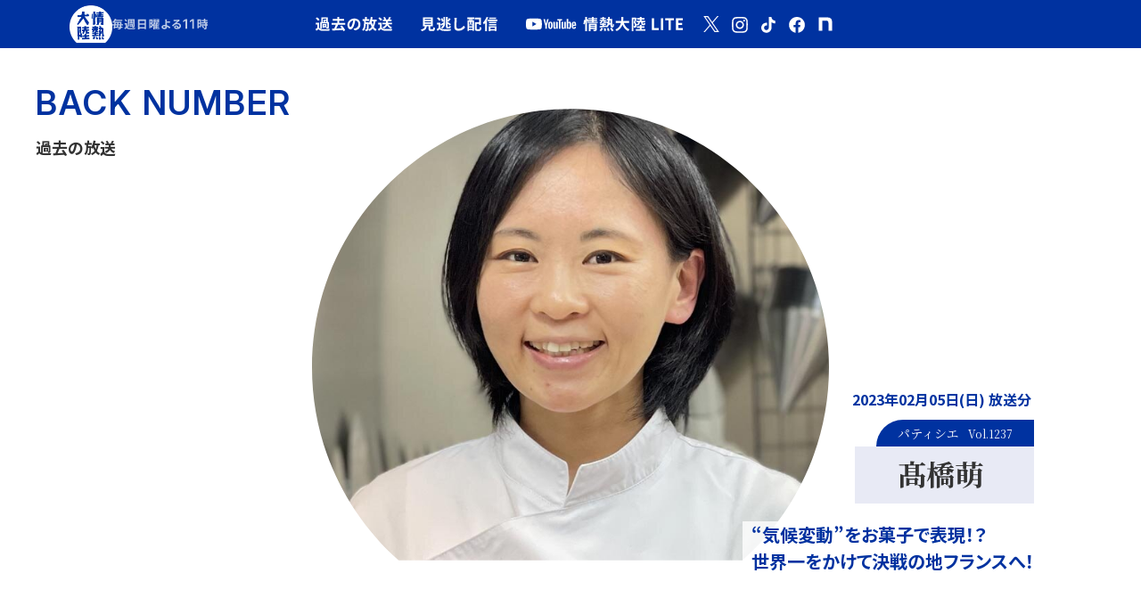

--- FILE ---
content_type: text/html
request_url: https://www.mbs.jp/jounetsu/2023/02_05.shtml
body_size: 18486
content:
<!DOCTYPE html>
<html lang="ja">
<head>

<meta charset="UTF-8">
<!-- Google Tag Manager -->
<script>(function(w,d,s,l,i){w[l]=w[l]||[];w[l].push({'gtm.start':
new Date().getTime(),event:'gtm.js'});var f=d.getElementsByTagName(s)[0],
j=d.createElement(s),dl=l!='dataLayer'?'&l='+l:'';j.async=true;j.src=
'https://www.googletagmanager.com/gtm.js?id='+i+dl;f.parentNode.insertBefore(j,f);
})(window,document,'script','dataLayer','GTM-T47Q2PK');</script>
<!-- End Google Tag Manager -->

<meta name="Author" content="MBS 毎日放送">
<meta name="twitter:domain" content="www.mbs.jp">
<title>髙橋萌（パティシエ） | 情熱大陸 | MBS 毎日放送</title>
<meta name="description" content="“気候変動”をお菓子で表現！？ 世界一をかけて決戦の地フランスへ！">

<link rel="preconnect" href="https://fonts.googleapis.com">
<link rel="preconnect" href="https://fonts.gstatic.com" crossorigin>
<link href="https://fonts.googleapis.com/css2?family=Inter:ital,opsz,wght@0,14..32,100..900;1,14..32,100..900&family=Noto+Sans+JP:wght@100..900&family=Noto+Serif+JP:wght@200..900&display=swap" rel="stylesheet">

<meta property="og:type" content="article">
<meta property="og:locale" content="ja_JP">
<meta property="og:site_name" content="MBS 毎日放送">
<meta property="og:title" content="髙橋萌（パティシエ） | 情熱大陸 | MBS 毎日放送">
<meta property="og:description" content="“気候変動”をお菓子で表現！？ 世界一をかけて決戦の地フランスへ！">
<meta property="og:url" content="https://www.mbs.jp/jounetsu/2023/02_05.shtml">
<meta property="og:image" content="https://www.mbs.jp/jounetsu/prof_images/20230205.jpg">

<meta name="twitter:card" content="summary_large_image">
<meta name="twitter:site" content="@jounetsu">
<meta name="twitter:title" content="髙橋萌（パティシエ） | 情熱大陸 | MBS 毎日放送">
<meta name="twitter:description" content="“気候変動”をお菓子で表現！？ 世界一をかけて決戦の地フランスへ！">
<meta name="twitter:image" content="https://www.mbs.jp/jounetsu/prof_images/20230205.jpg">

<link rel="canonical" href="https://www.mbs.jp/jounetsu/2023/02_05.shtml" />
<link rel="alternate" type="application/atom+xml" title="Recent Entries" href="https://www.mbs.jp/jounetsu/atom.xml">
<link rel="stylesheet" href="https://www.mbs.jp/common/font/yakuhanjp/css/yakuhanjp.css">
<link rel="stylesheet" href="/jounetsu/assets/v2023/css/style.css?230401">
<script src="/jounetsu/assets/js/head.js"></script>
</head>
<body>
<div id="fb-root"></div>
<script>
window.onpageshow = function(event) {
	if (event.persisted) {
		 window.location.reload();
	}
};
  (function(d, s, id) {
  var js, fjs = d.getElementsByTagName(s)[0];
  if (d.getElementById(id)) return;
  js = d.createElement(s); js.id = id;
  js.src = 'https://connect.facebook.net/ja_JP/sdk.js#xfbml=1&version=v3.1';
  fjs.parentNode.insertBefore(js, fjs);
  }(document, 'script', 'facebook-jssdk'));
</script>
<div class="l-page-animation">
  <div class="l-page-animation_in"></div>
  <div class="l-page-animation_out"></div>
</div>
<!-- #page START -->
<div id="page">

<header class="l-navbar l-navbar--isTop" id="navbar">
  <div class="l-navbar__inner">
    <div class="l-navbar__meta">
      <p class="l-navbar__logo">
        <a class="js-animation-link" href="/jounetsu/">
          <img src="/jounetsu/assets/v2023/images/common/logo-white.png" alt="情熱大陸">
        </a>
      </p>
      <p class="l-navbar__airtime"><img src="/jounetsu/assets/v2023/images/common/onair-date.svg" alt="毎週日曜よる11時"></p>
    </div>
    <nav class="l-navbar__nav">
      <ul class="l-global-nav">
        <li class="l-global-nav__item">
          <a class="js-animation-link l-global-nav__anchor" href="/jounetsu/past/">
            <span class="l-global-nav__text"><img src="/jounetsu/assets/v2023/images/common/label-past.svg"
                alt="過去の放送"></span>
          </a>
        </li>
        <li class="l-global-nav__item">
          <a class="js-animation-link l-global-nav__anchor" href="/jounetsu/#catchup">
            <span class="l-global-nav__text"><img src="/jounetsu/assets/v2023/images/common/label-catchup.svg"
                alt="見逃し配信"></span>
          </a>
        </li>
        <li class="l-global-nav__item">
          <a class="js-animation-link l-global-nav__anchor l-global-nav__anchor--yt"
            href="https://www.youtube.com/channel/UChrwWDsptJWqbV_oPKdHk1Q" target="_blank">
            <span class="l-global-nav__text">
              <picture>
                <source media="(max-width: 767px)" srcset="/jounetsu/assets/v2023/images/common/label-youtube-sp.svg">
                <img src="/jounetsu/assets/v2023/images/common/label-youtube-pc.svg" alt="情熱大陸LITE">
              </picture>
            </span>
          </a>
        </li>
      </ul>
    </nav>

    <ul class="l-navbar-sns">
      <li class="l-navbar-sns__item">
        <a href="https://twitter.com/jounetsu/" class="l-navbar-sns__anchor" target="_blank"
          rel="noopener noreferrer">
          <img src="/jounetsu/assets/v2023/images/common/icon-x-white.svg" alt="X">
        </a>
      </li>
      <li class="l-navbar-sns__item">
        <a href="https://www.instagram.com/jounetsu_tairiku/" class="l-navbar-sns__anchor" target="_blank"
          rel="noopener noreferrer">
          <img src="/jounetsu/assets/v2023/images/common/icon-in-white.svg" alt="Instagram">
        </a>
      </li>
      <li class="l-navbar-sns__item">
        <a href="https://www.tiktok.com/@jounetsu_tairiku" class="l-navbar-sns__anchor" target="_blank"
          rel="noopener noreferrer">
          <img src="/jounetsu/assets/v2023/images/common/icon-tt-white.svg" alt="TikTok">
        </a>
      </li>
      <li class="l-navbar-sns__item">
        <a href="https://www.facebook.com/jounetsutairiku" class="l-navbar-sns__anchor" target="_blank"
          rel="noopener noreferrer">
          <img src="/jounetsu/assets/v2023/images/common/icon-fb-white.svg" alt="Facebook">
        </a>
      </li>
      <li class="l-navbar-sns__item">
        <a href="https://note.com/jounetsu" class="l-navbar-sns__anchor" target="_blank"
          rel="noopener noreferrer">
          <img src="/jounetsu/assets/v2023/images/common/icon-note-white.svg" alt="note">
        </a>
      </li>
    </ul>

  </div>
</header>


<main class="l-contents">
  <div class="l-contents_under">
    <div class="detail-ttl">
      <p class="l-under-ttl"><span class="l-under-ttl_main js-grad">BACK NUMBER</span><span class="l-under-ttl_sub">過去の放送</span></p>
    </div>

    
    
      <section class="detail-eye">
        <div class="detail-eye_inner">
          
            <div class="detail-eye_img"><img src="https://www.mbs.jp/jounetsu/prof_images/20230205_750x750.jpg"></div>
          
          <div class="detail-eye_info">
            <div class="detail-eye_data">
              <div class="detail-eye_date">
                
                  <div class="detail-eye_date-inner">2023年02月05日(日)  放送分</div>
                
              </div>
            </div>
            <h1 class="detail-eye_names"><span class="detail-eye_name">髙橋萌</span><span class="detail-eye_job">パティシエ<div class="detail-eye_vol"><div class="detail-eye_vol-inner">Vol.1237</div></div></span></h1>
            
              <p class="detail-eye_summary">
                “気候変動”をお菓子で表現！？ <br />世界一をかけて決戦の地フランスへ！
              </p>
            
          </div>
        </div>
      </section>

    
    

    <section class="detail-contents">
      <div class="detail-contents_inner">
        <div class="detail-contents_outline"><p>2年に1度、フランス・リヨンで開かれる「クープ・デュ・モンド・ドゥ・ラ・パティスリー」。各国の代表3人がチームとなり、1年以上の準備期間を経て開催されるパティシエ界最高峰の大会だ。2023年は1月20日と21日、17か国の代表が参加して行われた。<br />大会では10時間をかけて、チョコレート細工、飴細工、氷彫刻とデザートを作り上げ、その作業工程や出来映えを競う。今回、花形のチョコレート細工を担当するのが、日本代表唯一の女性、髙橋萌。国内予選に3度挑戦。20年11月に念願の代表となったパティシエだ。<br />普段は東京の人気洋菓子店で副料理長を務める髙橋。大会準備のために徹夜も惜しまず、仕事の傍ら造形教室に通い、躍動感ある作品を作り出す方法を学んできた。<br />日本はここまで5大会連続で2位。優勝の期待が集まる髙橋らのもとに去年5月、フランスから今大会のテーマが届いた。<br />「気候変動」<br />地球の未来への関心が問われる課題。髙橋は「予想外のテーマ。どう表すか難しい...」と言葉を飲み込んだ。<br />悩んだ末、髙橋がチョコレート細工で作ることに決めたのは「鯨」。しかし、悠然と大海を泳ぐその姿をどうチョコレートで形にするのか...。<br />さらに、自信を失うほど苦戦したのが皿盛りのデザートだ。はじめは、時間内に確実に美味しいものが出せるようにと冷たいものを考えたが、どんな味が世界各国の審査員の口に合うのか、どうすればインパクトが残せるのか...。先輩たちからは「他の国と同じになる」、「食べづらい」など厳しい意見も飛び、普段は明るい髙橋もやがて追い詰められていく。<br />そして勝負の日―<br />日本を代表して世界最高峰の戦いに挑む一人のパティシエの苦悩と葛藤の10か月を追った。</p></div>
        <div class="detail-contents_data">
          
          
          
          
            <div class="detail-profile">
              <p class="js-grad detail-profile_ttl">PROFILE</p>
              <p class="detail-profile_text">1986年11月13日千葉県生まれ。3人姉妹の2番目。<br />2005年高校卒業後、武蔵野調理師専門学校に入学。製菓を学ぶ。<br />2007年から、パティスリー タダシヤナギ、リリエンベルグ、Delices Des Sens（フランス・リヨン）、インターコンチネンタル東京ベイを経て、2021年から「エキリーブル」スーシェフ。<br /><br />2018年　第25回ルクサルド・グラン・プレミオ優勝<br />2020年　ヴァローナ「マンジャリ30周年レシピ・コンテスト」優勝<br />2021年11月　2023年のクープ・デュ・モンド出場者を決める国内予選優勝、日本代表選出</p>
            </div>
          
          
          <div class="detail-staff">
              <div class="detail-staff_ttl">STAFF</div>
              <div class="detail-staff_text">演出：中谷有美<br />構成：田代裕・重乃康紀<br />ナレーター：窪田等<br />撮影：浜﨑務・森重新治郎・栗原朗<br />音効：早船麻季<br />制作協力：オルタスジャパン<br />プロデューサー：沖倫太朗・申　成皓</div>
            </div>
          
        </div>
      </div>
    </section>

<aside class="detail-recent">
  <div class="detail-recent_inner">
    
      <a href="/jounetsu/" class="js-animation-link">
        <div class="detail-recent_image">
          
            
              <div class="detail-recent_img"><img src="https://www.mbs.jp/jounetsu/prof_images/20260201.jpg"></div>
            
          
        </div>
        <div class="detail-recent_text">
          <div class="detail-recent_next"><span class="detail-recent_next-main js-grad">NEXT</span><span class="detail-recent_next-sub js-grad">今後の放送予定</span></div>
          <div class="detail-recent_data">
            <div class="detail-recent_vol">
              
                <div class="detail-recent_vol-inner">Vol.1390</div>
              
            </div>
            <div class="detail-recent_date">
              
                <div class="detail-recent_date-inner">2026年02月01日(日)  放送予定</div>
              
            </div>
          </div>
          <p class="detail-recent_names"><span class="detail-recent_name">はらゆうこ</span><span class="detail-recent_job">[ フードコーディネーター ]</span></p>
          
            <p class="detail-recent_summary">
              「演技の邪魔をしない料理を」<br />日本一多忙！カメラの後ろの料理人
            </p>
          
        </div>
      </a>
    
  </div>
  <div class="detail-recent_btn-wrapper">
  <div class="c-btn-grad detail-recent_btn"><a class="js-animation-link c-hover-grad" href="../past/"><span class="js-grad c-hover-grad_text">過去の放送一覧</span></a></div>
  </div>
</aside>

  </div>
<div class="foot-sns">
  <div class="foot-sns_inner">
    <p class="foot-sns_text">このサイトをシェアする</p>
    <ul class="foot-sns_list">
      <li class="foot-sns_item"><a href="https://twitter.com/share?ref_src=twsrc%5Etfw" class="twitter-share-button" data-show-count="false">Tweet</a><script async src="https://platform.twitter.com/widgets.js" charset="utf-8"></script></li>
      <li class="foot-sns_item"><div class="fb-like" data-href="https://www.mbs.jp/jounetsu/2023/02_05.shtml" data-layout="button_count" data-action="like" data-size="small" data-show-faces="false" data-share="false"></div></li>
      <li class="foot-sns_item"><div class="line-it-button" data-lang="ja" data-type="share-a" data-url="https://www.mbs.jp/jounetsu/2023/02_05.shtml" style="display: none;"></div>
      <script src="https://d.line-scdn.net/r/web/social-plugin/js/thirdparty/loader.min.js" async="async" defer="defer"></script>
      </li>
    </ul>
  </div>
</div>
</main>

<footer class="l-footer">
  <div class="l-footer_inner">
    <div class="l-footer-bnr">
      <div class="l-footer-bnr_item l-footer-column" style="display:none"></div>


<div class="l-footer-bnr_item l-footer-bnr_item-dvdsell" id="realtime_banner">
  <a href="https://tver.jp/live/tbs" target="_blank">
    <img src="/jounetsu/assets/images/common/bnr_tbs_rt.png" alt="TBS系リアルタイム配信">
  </a>
</div>


<div class="l-footer-bnr_item l-footer-bnr_item-dvdsell">
  <a href="https://www.youtube.com/channel/UChrwWDsptJWqbV_oPKdHk1Q" target="_blank">
    <img src="/jounetsu/assets/images/common/bnr_youtube.png">
  </a>
</div>


<div class="l-footer-bnr_item l-footer-bnr_item-dvdsell">
  <a href="/jounetsu/dvd.shtml">
    <img src="/jounetsu/images/bnr/bnr_dvd.png">
  </a>
</div>


    </div>
    <div class="l-fnav">
      <div class="l-fnav_group">
        <div class="l-fnav_list">
          <div class="l-fnav_ttl">テレビ番組</div>
          <div class="l-fnav_item"><a href="/info_documentary/">情報・報道</a></div>
          <div class="l-fnav_item"><a href="/variety/">バラエティ</a></div>
          <div class="l-fnav_item"><a href="/drama/">ドラマ</a></div>
          <div class="l-fnav_item"><a href="/anime/">アニメ</a></div>
          <div class="l-fnav_item"><a href="/sports/">スポーツ</a></div>
        </div>
        <div class="l-fnav_list">
          <div class="l-fnav_ttl">エンターテインメント</div>
          <div class="l-fnav_item"><a href="/mbs.ana/">アナウンサー</a></div>
          <div class="l-fnav_item"><a href="/event/">イベント</a></div>
          <div class="l-fnav_item"><a href="/movie/">映画</a></div>
          <div class="l-fnav_item"><a href="https://www.j-shopping.jp/mbs/" target="_blank">ショッピング</a></div>
          <div class="l-fnav_item"><a href="https://dizm.mbs.jp/" target="_blank">MBS動画イズム</a></div>
          <div class="l-fnav_item"><a href="/sns/">SNS</a></div>
        </div>
      </div>
      <div class="l-fnav_group">
        <div class="l-fnav_list">
          <div class="l-fnav_ttl">ニュース・お天気</div>
          <div class="l-fnav_item"><a href="/news/">ニュース</a></div>
          <div class="l-fnav_item"><a href="/weather/">お天気情報</a></div>
        </div>
        <div class="l-fnav_list">
          <div class="l-fnav_ttl">ラジオ</div>
          <div class="l-fnav_item"><a href="https://www.mbs1179.com/" target="_blank">MBSラジオ</a></div>
        </div>
      </div>
    </div>
    <div class="l-footer-copy">
      <div class="l-footer-copy_img"><a href="/"><img src="/jounetsu/assets/images/common/logo_mbs.png"></a></div>
      <div class="l-footer-copy_text">
        <p class="l-footer-copy_rule"><span>各ページに掲載の記事・写真の無断転用を禁じます。</span><span>すべての著作権は毎日放送に帰属します。</span></p><small class="l-footer-copy_copyright">&copy; 1995-<script>document.write(new Date().getFullYear());</script>, Mainichi Broadcasting System, Inc.</small>
      </div>
    </div>
  </div>
  <div class="l-pagetop"><a class="c-hover-grad" href="#page"><span class="c-hover-grad_text l-pagetop_icon"></span></a></div>
</footer>
</div>
<!-- #page END -->
<script src="//players.brightcove.net/5731660808001/cpdWDpVRY_default/index.min.js"></script>
<script src="https://www.mbs.jp/common/js/jquery.js" type="text/javascript"></script>
<script src="/jounetsu/assets/v2023/js/script-nonjq.js"></script>
<!--MICROAD START-->
<script type="text/javascript" class="microad_blade_track">
	var microad_blade_jp = microad_blade_jp || { 'params': new Array(), 'complete_map': new Object() };
	(function () {
		var param = { 'co_account_id': '13963', 'group_id': '', 'country_id': '1', 'ver': '2.1.0' };
		microad_blade_jp.params.push(param);

		var src = (location.protocol == 'https:')
			? 'https://d-track.send.microad.jp/js/blade_track_jp.js' : 'http://d-cache.microad.jp/js/blade_track_jp.js';

		var bs = document.createElement('script');
		bs.type = 'text/javascript'; bs.async = true;
		bs.charset = 'utf-8'; bs.src = src;

		var s = document.getElementsByTagName('script')[0];
		s.parentNode.insertBefore(bs, s);
	})();
</script>
<!--MICROAD END-->
<!-- Google Tag Manager (noscript) -->
<noscript><iframe src="https://www.googletagmanager.com/ns.html?id=GTM-T47Q2PK"
height="0" width="0" style="display:none;visibility:hidden"></iframe></noscript>
<!-- End Google Tag Manager (noscript) -->

</body>
</html>

--- FILE ---
content_type: text/css
request_url: https://www.mbs.jp/jounetsu/assets/v2023/css/style.css?230401
body_size: 100897
content:
@charset "UTF-8";
/*--------------------------------------*
 * foundation
 *--------------------------------------*/
@font-face {
  font-family: "localNotoSansJP";
  src: local("Noto Sans JP"), local("Noto Sans CJK JP"), local("Noto Sans Japanese");
}
/*! normalize.css v7.0.0 | MIT License | github.com/necolas/normalize.css */
/* Document
   ========================================================================== */
/**
 * 1. Correct the line height in all browsers.
 * 2. Prevent adjustments of font size after orientation changes in
 *    IE on Windows Phone and in iOS.
 */
html {
  line-height: 1.15;
  /* 1 */
  -ms-text-size-adjust: 100%;
  /* 2 */
  -webkit-text-size-adjust: 100%;
  /* 2 */
}

/* Sections
   ========================================================================== */
/**
 * Remove the margin in all browsers (opinionated).
 */
body {
  margin: 0;
}

/**
 * Add the correct display in IE 9-.
 */
article,
aside,
footer,
header,
nav,
section {
  display: block;
}

/**
 * Correct the font size and margin on `h1` elements within `section` and
 * `article` contexts in Chrome, Firefox, and Safari.
 */
h1 {
  font-size: 2em;
  margin: 0.67em 0;
}

/* Grouping content
   ========================================================================== */
/**
 * Add the correct display in IE 9-.
 * 1. Add the correct display in IE.
 */
figcaption,
figure,
main {
  /* 1 */
  display: block;
}

/**
 * Add the correct margin in IE 8.
 */
figure {
  margin: 1em 40px;
}

/**
 * 1. Add the correct box sizing in Firefox.
 * 2. Show the overflow in Edge and IE.
 */
hr {
  -webkit-box-sizing: content-box;
  box-sizing: content-box;
  /* 1 */
  height: 0;
  /* 1 */
  overflow: visible;
  /* 2 */
}

/**
 * 1. Correct the inheritance and scaling of font size in all browsers.
 * 2. Correct the odd `em` font sizing in all browsers.
 */
pre {
  font-family: monospace, monospace;
  /* 1 */
  font-size: 1em;
  /* 2 */
}

/* Text-level semantics
   ========================================================================== */
/**
 * 1. Remove the gray background on active links in IE 10.
 * 2. Remove gaps in links underline in iOS 8+ and Safari 8+.
 */
a {
  background-color: transparent;
  /* 1 */
  -webkit-text-decoration-skip: objects;
  /* 2 */
}

/**
 * 1. Remove the bottom border in Chrome 57- and Firefox 39-.
 * 2. Add the correct text decoration in Chrome, Edge, IE, Opera, and Safari.
 */
abbr[title] {
  border-bottom: none;
  /* 1 */
  text-decoration: underline;
  /* 2 */
  -webkit-text-decoration: underline dotted;
  text-decoration: underline dotted;
  /* 2 */
}

/**
 * Prevent the duplicate application of `bolder` by the next rule in Safari 6.
 */
b,
strong {
  font-weight: inherit;
}

/**
 * Add the correct font weight in Chrome, Edge, and Safari.
 */
b,
strong {
  font-weight: bolder;
}

/**
 * 1. Correct the inheritance and scaling of font size in all browsers.
 * 2. Correct the odd `em` font sizing in all browsers.
 */
code,
kbd,
samp {
  font-family: monospace, monospace;
  /* 1 */
  font-size: 1em;
  /* 2 */
}

/**
 * Add the correct font style in Android 4.3-.
 */
dfn {
  font-style: italic;
}

/**
 * Add the correct background and color in IE 9-.
 */
mark {
  background-color: #ff0;
  color: #000;
}

/**
 * Add the correct font size in all browsers.
 */
small {
  font-size: 80%;
}

/**
 * Prevent `sub` and `sup` elements from affecting the line height in
 * all browsers.
 */
sub,
sup {
  font-size: 75%;
  line-height: 0;
  position: relative;
  vertical-align: baseline;
}

sub {
  bottom: -0.25em;
}

sup {
  top: -0.5em;
}

/* Embedded content
   ========================================================================== */
/**
 * Add the correct display in IE 9-.
 */
audio,
video {
  display: inline-block;
}

/**
 * Add the correct display in iOS 4-7.
 */
audio:not([controls]) {
  display: none;
  height: 0;
}

/**
 * Remove the border on images inside links in IE 10-.
 */
img {
  border-style: none;
}

/**
 * Hide the overflow in IE.
 */
svg:not(:root) {
  overflow: hidden;
}

/* Forms
   ========================================================================== */
/**
 * 1. Change the font styles in all browsers (opinionated).
 * 2. Remove the margin in Firefox and Safari.
 */
button,
input,
optgroup,
select,
textarea {
  font-family: sans-serif;
  /* 1 */
  font-size: 100%;
  /* 1 */
  line-height: 1.15;
  /* 1 */
  margin: 0;
  /* 2 */
}

/**
 * Show the overflow in IE.
 * 1. Show the overflow in Edge.
 */
button,
input {
  /* 1 */
  overflow: visible;
}

/**
 * Remove the inheritance of text transform in Edge, Firefox, and IE.
 * 1. Remove the inheritance of text transform in Firefox.
 */
button,
select {
  /* 1 */
  text-transform: none;
}

/**
 * 1. Prevent a WebKit bug where (2) destroys native `audio` and `video`
 *    controls in Android 4.
 * 2. Correct the inability to style clickable types in iOS and Safari.
 */
button,
html [type=button],
[type=reset],
[type=submit] {
  -webkit-appearance: button;
  /* 2 */
}

/**
 * Remove the inner border and padding in Firefox.
 */
button::-moz-focus-inner,
[type=button]::-moz-focus-inner,
[type=reset]::-moz-focus-inner,
[type=submit]::-moz-focus-inner {
  border-style: none;
  padding: 0;
}

/**
 * Restore the focus styles unset by the previous rule.
 */
button:-moz-focusring,
[type=button]:-moz-focusring,
[type=reset]:-moz-focusring,
[type=submit]:-moz-focusring {
  outline: 1px dotted ButtonText;
}

/**
 * Correct the padding in Firefox.
 */
fieldset {
  padding: 0.35em 0.75em 0.625em;
}

/**
 * 1. Correct the text wrapping in Edge and IE.
 * 2. Correct the color inheritance from `fieldset` elements in IE.
 * 3. Remove the padding so developers are not caught out when they zero out
 *    `fieldset` elements in all browsers.
 */
legend {
  -webkit-box-sizing: border-box;
  box-sizing: border-box;
  /* 1 */
  color: inherit;
  /* 2 */
  display: table;
  /* 1 */
  max-width: 100%;
  /* 1 */
  padding: 0;
  /* 3 */
  white-space: normal;
  /* 1 */
}

/**
 * 1. Add the correct display in IE 9-.
 * 2. Add the correct vertical alignment in Chrome, Firefox, and Opera.
 */
progress {
  display: inline-block;
  /* 1 */
  vertical-align: baseline;
  /* 2 */
}

/**
 * Remove the default vertical scrollbar in IE.
 */
textarea {
  overflow: auto;
}

/**
 * 1. Add the correct box sizing in IE 10-.
 * 2. Remove the padding in IE 10-.
 */
[type=checkbox],
[type=radio] {
  -webkit-box-sizing: border-box;
  box-sizing: border-box;
  /* 1 */
  padding: 0;
  /* 2 */
}

/**
 * Correct the cursor style of increment and decrement buttons in Chrome.
 */
[type=number]::-webkit-inner-spin-button,
[type=number]::-webkit-outer-spin-button {
  height: auto;
}

/**
 * 1. Correct the odd appearance in Chrome and Safari.
 * 2. Correct the outline style in Safari.
 */
[type=search] {
  -webkit-appearance: textfield;
  /* 1 */
  outline-offset: -2px;
  /* 2 */
}

/**
 * Remove the inner padding and cancel buttons in Chrome and Safari on macOS.
 */
[type=search]::-webkit-search-cancel-button,
[type=search]::-webkit-search-decoration {
  -webkit-appearance: none;
}

/**
 * 1. Correct the inability to style clickable types in iOS and Safari.
 * 2. Change font properties to `inherit` in Safari.
 */
::-webkit-file-upload-button {
  -webkit-appearance: button;
  /* 1 */
  font: inherit;
  /* 2 */
}

/* Interactive
   ========================================================================== */
/*
 * Add the correct display in IE 9-.
 * 1. Add the correct display in Edge, IE, and Firefox.
 */
details,
menu {
  display: block;
}

/*
 * Add the correct display in all browsers.
 */
summary {
  display: list-item;
}

/* Scripting
   ========================================================================== */
/**
 * Add the correct display in IE 9-.
 */
canvas {
  display: inline-block;
}

/**
 * Add the correct display in IE.
 */
template {
  display: none;
}

/* Hidden
   ========================================================================== */
/**
 * Add the correct display in IE 10-.
 */
[hidden] {
  display: none;
}

/* ========================================
  Reset
======================================== */
body,
div,
h1,
h2,
h3,
h4,
h5,
h6,
ul,
ol,
li,
dl,
dt,
dd,
table,
th,
td,
p,
blockquote,
pre,
address,
object,
form,
fieldset,
input,
textarea {
  margin: 0;
  padding: 0;
}

h1,
h2,
h3,
h4,
h5,
h6,
table,
input,
textarea {
  font-size: 100%;
  font-weight: normal;
}

ul,
ol {
  list-style: none;
  list-style-position: inside;
}

html {
  overflow-y: scroll;
}

/* ========================================
  Base
======================================== */
* {
  -webkit-box-sizing: border-box;
  box-sizing: border-box;
}

body {
  width: 100%;
  color: #333333;
  font-family: "Helvetica Neue", YakuHanJP, "Hiragino Kaku Gothic ProN", "Hiragino Sans", localNotoSansJP, "Noto Sans JP", "BIZ UDPGothic", Meiryo, sans-serif;
  font-weight: normal;
  -webkit-font-feature-settings: "palt" on;
          font-feature-settings: "palt" on;
  -webkit-font-kerning: normal;
          font-kerning: normal;
  text-rendering: optimizeLegibility;
  -webkit-font-smoothing: antialiased;
  -moz-osx-font-smoothing: grayscale;
}

@media screen and (min-width: 768px) {
  body {
    min-width: 1080px;
  }
}
select,
input,
textarea {
  font-family: "Helvetica Neue", YakuHanJP, "Hiragino Kaku Gothic ProN", "Hiragino Sans", localNotoSansJP, "Noto Sans JP", "BIZ UDPGothic", Meiryo, sans-serif;
}

a {
  color: #0032a0;
  text-decoration: underline;
}

@media screen and (min-width: 1024px) {
  a:hover {
    text-decoration: none;
  }
}
img {
  vertical-align: bottom;
}

*,
*:before,
*:after {
  -webkit-box-sizing: border-box;
  box-sizing: border-box;
}

.u-clearfix:after {
  content: "";
  clear: both;
  display: block;
}

.u-mg5 {
  margin: 5px;
}

.u-mg-t5 {
  margin-top: 5px;
}

.u-mg-l5 {
  margin-left: 5px;
}

.u-mg-b5 {
  margin-bottom: 5px;
}

.u-mg-r5 {
  margin-right: 5px;
}

.u-pd5 {
  padding: 5px;
}

.u-pd-t5 {
  padding-top: 5px;
}

.u-pd-l5 {
  padding-left: 5px;
}

.u-pd-b5 {
  padding-bottom: 5px;
}

.u-pd-r5 {
  padding-right: 5px;
}

.u-mg10 {
  margin: 10px;
}

.u-mg-t10 {
  margin-top: 10px;
}

.u-mg-l10 {
  margin-left: 10px;
}

.u-mg-b10 {
  margin-bottom: 10px;
}

.u-mg-r10 {
  margin-right: 10px;
}

.u-pd10 {
  padding: 10px;
}

.u-pd-t10 {
  padding-top: 10px;
}

.u-pd-l10 {
  padding-left: 10px;
}

.u-pd-b10 {
  padding-bottom: 10px;
}

.u-pd-r10 {
  padding-right: 10px;
}

.u-mg15 {
  margin: 15px;
}

.u-mg-t15 {
  margin-top: 15px;
}

.u-mg-l15 {
  margin-left: 15px;
}

.u-mg-b15 {
  margin-bottom: 15px;
}

.u-mg-r15 {
  margin-right: 15px;
}

.u-pd15 {
  padding: 15px;
}

.u-pd-t15 {
  padding-top: 15px;
}

.u-pd-l15 {
  padding-left: 15px;
}

.u-pd-b15 {
  padding-bottom: 15px;
}

.u-pd-r15 {
  padding-right: 15px;
}

.u-mg20 {
  margin: 20px;
}

.u-mg-t20 {
  margin-top: 20px;
}

.u-mg-l20 {
  margin-left: 20px;
}

.u-mg-b20 {
  margin-bottom: 20px;
}

.u-mg-r20 {
  margin-right: 20px;
}

.u-pd20 {
  padding: 20px;
}

.u-pd-t20 {
  padding-top: 20px;
}

.u-pd-l20 {
  padding-left: 20px;
}

.u-pd-b20 {
  padding-bottom: 20px;
}

.u-pd-r20 {
  padding-right: 20px;
}

.u-mg25 {
  margin: 25px;
}

.u-mg-t25 {
  margin-top: 25px;
}

.u-mg-l25 {
  margin-left: 25px;
}

.u-mg-b25 {
  margin-bottom: 25px;
}

.u-mg-r25 {
  margin-right: 25px;
}

.u-pd25 {
  padding: 25px;
}

.u-pd-t25 {
  padding-top: 25px;
}

.u-pd-l25 {
  padding-left: 25px;
}

.u-pd-b25 {
  padding-bottom: 25px;
}

.u-pd-r25 {
  padding-right: 25px;
}

.u-mg30 {
  margin: 30px;
}

.u-mg-t30 {
  margin-top: 30px;
}

.u-mg-l30 {
  margin-left: 30px;
}

.u-mg-b30 {
  margin-bottom: 30px;
}

.u-mg-r30 {
  margin-right: 30px;
}

.u-pd30 {
  padding: 30px;
}

.u-pd-t30 {
  padding-top: 30px;
}

.u-pd-l30 {
  padding-left: 30px;
}

.u-pd-b30 {
  padding-bottom: 30px;
}

.u-pd-r30 {
  padding-right: 30px;
}

.u-mg35 {
  margin: 35px;
}

.u-mg-t35 {
  margin-top: 35px;
}

.u-mg-l35 {
  margin-left: 35px;
}

.u-mg-b35 {
  margin-bottom: 35px;
}

.u-mg-r35 {
  margin-right: 35px;
}

.u-pd35 {
  padding: 35px;
}

.u-pd-t35 {
  padding-top: 35px;
}

.u-pd-l35 {
  padding-left: 35px;
}

.u-pd-b35 {
  padding-bottom: 35px;
}

.u-pd-r35 {
  padding-right: 35px;
}

.u-mg40 {
  margin: 40px;
}

.u-mg-t40 {
  margin-top: 40px;
}

.u-mg-l40 {
  margin-left: 40px;
}

.u-mg-b40 {
  margin-bottom: 40px;
}

.u-mg-r40 {
  margin-right: 40px;
}

.u-pd40 {
  padding: 40px;
}

.u-pd-t40 {
  padding-top: 40px;
}

.u-pd-l40 {
  padding-left: 40px;
}

.u-pd-b40 {
  padding-bottom: 40px;
}

.u-pd-r40 {
  padding-right: 40px;
}

.u-mg45 {
  margin: 45px;
}

.u-mg-t45 {
  margin-top: 45px;
}

.u-mg-l45 {
  margin-left: 45px;
}

.u-mg-b45 {
  margin-bottom: 45px;
}

.u-mg-r45 {
  margin-right: 45px;
}

.u-pd45 {
  padding: 45px;
}

.u-pd-t45 {
  padding-top: 45px;
}

.u-pd-l45 {
  padding-left: 45px;
}

.u-pd-b45 {
  padding-bottom: 45px;
}

.u-pd-r45 {
  padding-right: 45px;
}

.u-mg50 {
  margin: 50px;
}

.u-mg-t50 {
  margin-top: 50px;
}

.u-mg-l50 {
  margin-left: 50px;
}

.u-mg-b50 {
  margin-bottom: 50px;
}

.u-mg-r50 {
  margin-right: 50px;
}

.u-pd50 {
  padding: 50px;
}

.u-pd-t50 {
  padding-top: 50px;
}

.u-pd-l50 {
  padding-left: 50px;
}

.u-pd-b50 {
  padding-bottom: 50px;
}

.u-pd-r50 {
  padding-right: 50px;
}

.u-mg55 {
  margin: 55px;
}

.u-mg-t55 {
  margin-top: 55px;
}

.u-mg-l55 {
  margin-left: 55px;
}

.u-mg-b55 {
  margin-bottom: 55px;
}

.u-mg-r55 {
  margin-right: 55px;
}

.u-pd55 {
  padding: 55px;
}

.u-pd-t55 {
  padding-top: 55px;
}

.u-pd-l55 {
  padding-left: 55px;
}

.u-pd-b55 {
  padding-bottom: 55px;
}

.u-pd-r55 {
  padding-right: 55px;
}

.u-mg60 {
  margin: 60px;
}

.u-mg-t60 {
  margin-top: 60px;
}

.u-mg-l60 {
  margin-left: 60px;
}

.u-mg-b60 {
  margin-bottom: 60px;
}

.u-mg-r60 {
  margin-right: 60px;
}

.u-pd60 {
  padding: 60px;
}

.u-pd-t60 {
  padding-top: 60px;
}

.u-pd-l60 {
  padding-left: 60px;
}

.u-pd-b60 {
  padding-bottom: 60px;
}

.u-pd-r60 {
  padding-right: 60px;
}

.u-mg65 {
  margin: 65px;
}

.u-mg-t65 {
  margin-top: 65px;
}

.u-mg-l65 {
  margin-left: 65px;
}

.u-mg-b65 {
  margin-bottom: 65px;
}

.u-mg-r65 {
  margin-right: 65px;
}

.u-pd65 {
  padding: 65px;
}

.u-pd-t65 {
  padding-top: 65px;
}

.u-pd-l65 {
  padding-left: 65px;
}

.u-pd-b65 {
  padding-bottom: 65px;
}

.u-pd-r65 {
  padding-right: 65px;
}

.u-mg70 {
  margin: 70px;
}

.u-mg-t70 {
  margin-top: 70px;
}

.u-mg-l70 {
  margin-left: 70px;
}

.u-mg-b70 {
  margin-bottom: 70px;
}

.u-mg-r70 {
  margin-right: 70px;
}

.u-pd70 {
  padding: 70px;
}

.u-pd-t70 {
  padding-top: 70px;
}

.u-pd-l70 {
  padding-left: 70px;
}

.u-pd-b70 {
  padding-bottom: 70px;
}

.u-pd-r70 {
  padding-right: 70px;
}

.u-mg75 {
  margin: 75px;
}

.u-mg-t75 {
  margin-top: 75px;
}

.u-mg-l75 {
  margin-left: 75px;
}

.u-mg-b75 {
  margin-bottom: 75px;
}

.u-mg-r75 {
  margin-right: 75px;
}

.u-pd75 {
  padding: 75px;
}

.u-pd-t75 {
  padding-top: 75px;
}

.u-pd-l75 {
  padding-left: 75px;
}

.u-pd-b75 {
  padding-bottom: 75px;
}

.u-pd-r75 {
  padding-right: 75px;
}

.u-mg80 {
  margin: 80px;
}

.u-mg-t80 {
  margin-top: 80px;
}

.u-mg-l80 {
  margin-left: 80px;
}

.u-mg-b80 {
  margin-bottom: 80px;
}

.u-mg-r80 {
  margin-right: 80px;
}

.u-pd80 {
  padding: 80px;
}

.u-pd-t80 {
  padding-top: 80px;
}

.u-pd-l80 {
  padding-left: 80px;
}

.u-pd-b80 {
  padding-bottom: 80px;
}

.u-pd-r80 {
  padding-right: 80px;
}

.u-mg85 {
  margin: 85px;
}

.u-mg-t85 {
  margin-top: 85px;
}

.u-mg-l85 {
  margin-left: 85px;
}

.u-mg-b85 {
  margin-bottom: 85px;
}

.u-mg-r85 {
  margin-right: 85px;
}

.u-pd85 {
  padding: 85px;
}

.u-pd-t85 {
  padding-top: 85px;
}

.u-pd-l85 {
  padding-left: 85px;
}

.u-pd-b85 {
  padding-bottom: 85px;
}

.u-pd-r85 {
  padding-right: 85px;
}

.u-mg90 {
  margin: 90px;
}

.u-mg-t90 {
  margin-top: 90px;
}

.u-mg-l90 {
  margin-left: 90px;
}

.u-mg-b90 {
  margin-bottom: 90px;
}

.u-mg-r90 {
  margin-right: 90px;
}

.u-pd90 {
  padding: 90px;
}

.u-pd-t90 {
  padding-top: 90px;
}

.u-pd-l90 {
  padding-left: 90px;
}

.u-pd-b90 {
  padding-bottom: 90px;
}

.u-pd-r90 {
  padding-right: 90px;
}

.u-mg95 {
  margin: 95px;
}

.u-mg-t95 {
  margin-top: 95px;
}

.u-mg-l95 {
  margin-left: 95px;
}

.u-mg-b95 {
  margin-bottom: 95px;
}

.u-mg-r95 {
  margin-right: 95px;
}

.u-pd95 {
  padding: 95px;
}

.u-pd-t95 {
  padding-top: 95px;
}

.u-pd-l95 {
  padding-left: 95px;
}

.u-pd-b95 {
  padding-bottom: 95px;
}

.u-pd-r95 {
  padding-right: 95px;
}

.u-mg100 {
  margin: 100px;
}

.u-mg-t100 {
  margin-top: 100px;
}

.u-mg-l100 {
  margin-left: 100px;
}

.u-mg-b100 {
  margin-bottom: 100px;
}

.u-mg-r100 {
  margin-right: 100px;
}

.u-pd100 {
  padding: 100px;
}

.u-pd-t100 {
  padding-top: 100px;
}

.u-pd-l100 {
  padding-left: 100px;
}

.u-pd-b100 {
  padding-bottom: 100px;
}

.u-pd-r100 {
  padding-right: 100px;
}

.u-bold {
  font-weight: bold;
}

.u-align-center {
  text-align: center;
}

.u-align-left {
  text-align: left;
}

.u-align-right {
  text-align: right;
}

.u-font-en {
  font-family: "Inter", sans-serif;
}

.u-font-accent {
  font-family: "Noto Sans JP", sans-serif;
}

/* Slider */
.slick-slider {
  position: relative;
  display: block;
  -webkit-box-sizing: border-box;
  box-sizing: border-box;
  -webkit-touch-callout: none;
  -webkit-user-select: none;
  -moz-user-select: none;
  -ms-user-select: none;
  user-select: none;
  -ms-touch-action: pan-y;
  touch-action: pan-y;
  -webkit-tap-highlight-color: transparent;
}

.slick-list {
  position: relative;
  overflow: hidden;
  display: block;
  margin: 0;
  padding: 0;
}

.slick-list:focus {
  outline: none;
}

.slick-list.dragging {
  cursor: pointer;
  cursor: hand;
}

.slick-slider .slick-track,
.slick-slider .slick-list {
  -webkit-transform: translate3d(0, 0, 0);
  transform: translate3d(0, 0, 0);
}

.slick-track {
  position: relative;
  left: 0;
  top: 0;
  display: block;
  margin-left: auto;
  margin-right: auto;
}

.slick-track:before,
.slick-track:after {
  content: "";
  display: table;
}

.slick-track:after {
  clear: both;
}

.slick-loading .slick-track {
  visibility: hidden;
}

.slick-slide {
  float: left;
  height: 100%;
  min-height: 1px;
  display: none;
}

[dir=rtl] .slick-slide {
  float: right;
}

.slick-slide img {
  display: block;
}

.slick-slide.slick-loading img {
  display: none;
}

.slick-slide.dragging img {
  pointer-events: none;
}

.slick-initialized .slick-slide {
  display: block;
}

.slick-loading .slick-slide {
  visibility: hidden;
}

.slick-vertical .slick-slide {
  display: block;
  height: auto;
  border: 1px solid transparent;
}

.slick-arrow.slick-hidden {
  display: none;
}

/*--------------------------------------*
 * layout
 *--------------------------------------*/
@media screen and (min-width: 768px) {
  .l-header {
    position: fixed;
    top: 0;
    left: 0;
    z-index: 1000;
    width: 148px;
    height: 100%;
    background: #ffffff;
    -webkit-box-shadow: 2px 0 2px rgba(0, 0, 0, 0.1);
    box-shadow: 2px 0 2px rgba(0, 0, 0, 0.1);
  }
}
@media screen and (max-width: 767px) {
  .l-header {
    display: -webkit-box;
    display: -ms-flexbox;
    display: flex;
    -ms-flex-wrap: wrap;
    flex-wrap: wrap;
    -webkit-box-align: center;
    -ms-flex-align: center;
    align-items: center;
  }
}

@media screen and (max-width: 767px) {
  .l-header_logo {
    width: 16vw;
    -webkit-box-ordinal-group: 2;
    -ms-flex-order: 1;
    order: 1;
    padding: 8px;
  }
  .l-header_logo img {
    width: 100%;
    height: auto;
  }
}
@media screen and (min-width: 768px) {
  .l-header_logo {
    padding: 20px 0 20px;
    text-align: center;
  }
  .l-header_logo img {
    width: 110px;
    height: auto;
  }
}
@media screen and (min-width: 768px) and (max-height: 700px) {
  .l-header_logo {
    padding: 15px 0 20px;
  }
}

@media screen and (max-width: 767px) {
  .l-header_airtime {
    -webkit-box-ordinal-group: 3;
    -ms-flex-order: 2;
    order: 2;
  }
  .l-header_airtime img {
    width: 62px;
    height: auto;
  }
}
@media screen and (min-width: 768px) {
  .l-header_airtime {
    margin-bottom: 20px;
    text-align: center;
  }
  .l-header_airtime img {
    width: 84px;
    height: auto;
  }
}
@media screen and (min-width: 768px) and (max-height: 800px) {
  .l-header_airtime {
    margin-bottom: 30px;
    text-align: center;
  }
}

@media screen and (max-width: 767px) {
  .l-header_nav {
    width: 100%;
    -webkit-box-ordinal-group: 5;
    -ms-flex-order: 4;
    order: 4;
  }
}

.l-header-sns {
  display: -webkit-box;
  display: -ms-flexbox;
  display: flex;
  gap: 4px;
  width: 100%;
  padding: 16px 8px;
}
@media screen and (max-width: 767px) {
  .l-header-sns {
    -webkit-box-ordinal-group: 4;
    -ms-flex-order: 3;
    order: 3;
    width: auto;
    padding: 0 12px;
    -webkit-box-flex: 1;
    -ms-flex-positive: 1;
    flex-grow: 1;
    -webkit-box-pack: end;
    -ms-flex-pack: end;
    justify-content: flex-end;
  }
}
.l-header-sns__item {
  -webkit-box-flex: 1;
  -ms-flex-positive: 1;
  flex-grow: 1;
  -ms-flex-negative: 1;
  flex-shrink: 1;
}
@media screen and (max-width: 767px) {
  .l-header-sns__item {
    -webkit-box-flex: 0;
    -ms-flex-positive: 0;
    flex-grow: 0;
    -ms-flex-negative: 0;
    flex-shrink: 0;
    width: 38px;
    height: 38px;
  }
}
.l-header-sns__anchor {
  display: block;
  width: 100%;
  padding-top: 100%;
  overflow: hidden;
  position: relative;
  -webkit-transition: -webkit-transform 0.3s;
  transition: -webkit-transform 0.3s;
  transition: transform 0.3s;
  transition: transform 0.3s, -webkit-transform 0.3s;
}
@media screen and (max-width: 767px) {
  .l-header-sns__anchor {
    width: 100%;
    padding-top: 100%;
  }
}
.l-header-sns__anchor img {
  width: 100%;
  height: auto;
  position: absolute;
  top: 0;
  left: 0;
  -webkit-transition: -webkit-transform 0.3s;
  transition: -webkit-transform 0.3s;
  transition: transform 0.3s;
  transition: transform 0.3s, -webkit-transform 0.3s;
}
.l-header-sns__anchor:hover img {
  -webkit-transform: scale(1.15);
          transform: scale(1.15);
}

.l-header-logo-text {
  padding: 0 10px;
}
@media screen and (max-width: 767px) {
  .l-header-logo-text {
    display: none;
  }
}
.l-header-logo-text img {
  width: 100%;
}

@media screen and (max-width: 767px) {
  .l-gnav {
    display: -webkit-box;
    display: -ms-flexbox;
    display: flex;
    width: 100%;
    border-top: #8f8bcb 1px solid;
    border-bottom: #8f8bcb 1px solid;
  }
}

@media screen and (max-width: 767px) {
  .l-gnav_item {
    width: 33.33333%;
    border-left: #8f8bcb 1px solid;
  }
  .l-gnav_item:first-child {
    border-left: none;
  }
}
.l-gnav_item a {
  display: block;
  font-family: "Noto Sans JP", sans-serif;
  font-weight: 700;
  text-align: center;
  text-decoration: none;
  background-image: url(../images/common/nav-item-bg.svg);
  background-repeat: no-repeat;
  background-position: center;
  background-size: 0;
  -webkit-transition: all 0.4s;
  transition: all 0.4s;
}
@media screen and (max-width: 767px) {
  .l-gnav_item a {
    padding: 16px 0;
    font-size: 14px;
    color: #ffffff;
    background-color: #0032a0;
  }
}
@media screen and (min-width: 768px) {
  .l-gnav_item a {
    padding: 24px 0;
    border-top: #fff 1px solid;
    color: #ffffff;
    background-color: #0032a0;
    font-size: 14px;
  }
  .l-gnav_item a:hover {
    background-size: 200%;
  }
}
@media screen and (min-width: 768px) and (max-height: 700px) {
  .l-gnav_item a {
    padding: 15px 0;
  }
}
.l-gnav_item img {
  height: 1em;
  width: auto;
  margin-bottom: 0.3em;
}

@media screen and (max-width: 767px) {
  .l-gnav_item img,
  .l-gnav_item br {
    display: none;
  }
}
.l-gnav_item-top {
  font-family: "Noto Sans JP", sans-serif;
}

.l-contents {
  position: relative;
}

.l-contents_under {
  position: relative;
}

.l-under-ttl {
  max-width: 1280px;
  margin: 0 auto;
}
@media screen and (max-width: 767px) {
  .l-under-ttl {
    padding: 20px 20px 35px;
  }
}
@media screen and (min-width: 768px) {
  .l-under-ttl {
    padding: 40px 40px 80px;
  }
}

.l-under-ttl_main {
  position: relative;
  display: block;
  font-family: "Inter", sans-serif;
  font-weight: 600;
  letter-spacing: 0.05em;
  text-align: left;
}
@media screen and (max-width: 767px) {
  .l-under-ttl_main {
    font-size: 30px;
  }
}
@media screen and (min-width: 768px) {
  .l-under-ttl_main {
    font-size: 38px;
  }
}

.l-under-ttl_sub {
  position: relative;
  display: block;
  text-align: left;
  font-family: "Noto Sans JP", sans-serif;
  font-weight: 700;
  margin-top: 1em;
}
@media screen and (max-width: 767px) {
  .l-under-ttl_sub {
    font-size: 16px;
  }
}
@media screen and (min-width: 768px) {
  .l-under-ttl_sub {
    font-size: 18px;
  }
}

.l-under-ttl_year {
  display: block;
  position: relative;
  background-color: #0032a0;
  font-size: 16px;
  padding: 0.5em 4em 0.5em 1em;
  margin: 3em 0 0 0;
  border-radius: 0 2em 0 0;
  color: #fff;
  font-family: "Noto Serif JP", "游明朝", "Yu Mincho", "游明朝体", YuMincho, "ヒラギノ明朝 ProN W3", "Hiragino Mincho ProN", "HG明朝E", "ＭＳ Ｐ明朝", "MS PMincho", "ＭＳ 明朝", serif;
  position: relative;
  width: -webkit-max-content;
  width: -moz-max-content;
  width: max-content;
}

.foot-sns {
  padding: 20px 0;
  border-top: #e7e7e7 1px solid;
  border-bottom: #e7e7e7 1px solid;
  background: #f3f3f3;
}
@media screen and (max-width: 767px) {
  .foot-sns {
    margin-bottom: 30px;
  }
}
@media screen and (min-width: 768px) {
  .foot-sns {
    margin-bottom: 60px;
  }
}

@media screen and (max-width: 767px) {
  .foot-sns_inner {
    text-align: center;
  }
}
@media screen and (min-width: 768px) {
  .foot-sns_inner {
    display: -webkit-box;
    display: -ms-flexbox;
    display: flex;
    -webkit-box-pack: center;
    -ms-flex-pack: center;
    justify-content: center;
  }
}

.foot-sns_text {
  margin-right: 20px;
  color: #0032a0;
  font-size: 14px;
}
@media screen and (max-width: 767px) {
  .foot-sns_text {
    margin-bottom: 12px;
  }
}
@media screen and (min-width: 768px) {
  .foot-sns_text {
    margin-right: 20px;
  }
}
.foot-sns_text:before {
  content: "";
  display: inline-block;
  width: 16px;
  height: 16px;
  margin-top: -3px;
  margin-right: 10px;
  vertical-align: middle;
  background: url(../images/common/icon_share.png) left center no-repeat;
  background-size: cover;
}

.foot-sns_list {
  display: -webkit-box;
  display: -ms-flexbox;
  display: flex;
}
@media screen and (max-width: 767px) {
  .foot-sns_list {
    -webkit-box-pack: center;
    -ms-flex-pack: center;
    justify-content: center;
  }
}

.foot-sns_item {
  padding: 0 7px;
}

.l-pagetop {
  position: absolute;
  right: 20px;
}
@media screen and (max-width: 767px) {
  .l-pagetop {
    bottom: 20px;
  }
}
@media screen and (min-width: 768px) {
  .l-pagetop {
    top: -145px;
  }
}
.l-pagetop a {
  display: block;
  position: relative;
  overflow: hidden;
  border-radius: 27px;
  background: url(../images/common/pagetop_btn.png);
  background-size: cover;
}
@media screen and (max-width: 767px) {
  .l-pagetop a {
    width: 39px;
    height: 39px;
  }
}
@media screen and (min-width: 768px) {
  .l-pagetop a {
    width: 54px;
    height: 54px;
  }
}

.l-pagetop_icon {
  display: block;
  position: absolute;
  top: 50%;
  left: 50%;
  width: 20px;
  height: 12px;
  background: url(../images/common/pagetop_btn_icon.png);
  background-size: cover;
  -webkit-transform: translate(-50%, -50%);
  transform: translate(-50%, -50%);
  pointer-events: none;
}
@media screen and (max-width: 767px) {
  .l-pagetop_icon {
    width: 15px;
    height: 9px;
  }
}
@media screen and (min-width: 768px) {
  .l-pagetop_icon {
    width: 20px;
    height: 12px;
  }
}

@media screen and (min-width: 768px) {
  a:hover .l-pagetop_icon {
    background: url(../images/common/pagetop_btn_icon_on.png);
  }
}
.l-footer {
  position: relative;
  z-index: 30;
}
@media screen and (max-width: 767px) {
  .l-footer {
    padding-bottom: 95px;
    background-size: 187px auto;
  }
}
@media screen and (min-width: 768px) {
  .l-footer {
    padding-left: 148px;
    padding-bottom: 45px;
  }
}

.l-footer_inner {
  max-width: 1300px;
  width: 100%;
  margin: auto;
}
@media screen and (max-width: 767px) {
  .l-footer_inner {
    padding: 0 20px;
  }
}
@media screen and (min-width: 768px) {
  .l-footer_inner {
    padding: 0 50px;
  }
}

.l-footer-bnr {
  width: 100%;
  margin: 0 auto 42px;
}
@media screen and (max-width: 767px) {
  .l-footer-bnr {
    max-width: 670px;
    margin-left: auto;
    margin-right: auto;
  }
}
@media screen and (min-width: 768px) {
  .l-footer-bnr {
    display: -webkit-box;
    display: -ms-flexbox;
    display: flex;
    -ms-flex-wrap: wrap;
    flex-wrap: wrap;
    max-width: 896px;
  }
}

@media screen and (max-width: 767px) {
  .l-footer-bnr_item {
    margin-bottom: 8px;
  }
}
@media screen and (min-width: 768px) {
  .l-footer-bnr_item {
    width: 50%;
    margin-bottom: 6px;
    padding: 0 3px;
  }
}
.l-footer-bnr_item a {
  text-decoration: none;
}
@media screen and (min-width: 768px) {
  .l-footer-bnr_item a {
    display: block;
    position: relative;
  }
  .l-footer-bnr_item a:after {
    content: "";
    display: block;
    position: absolute;
    top: 0;
    left: 0;
    width: 100%;
    height: 100%;
    background: rgba(255, 255, 255, 0.25);
    opacity: 0;
    -webkit-transition: opacity 300ms;
    transition: opacity 300ms;
  }
  .l-footer-bnr_item a:hover:after {
    opacity: 1;
  }
}

.l-footer-bnr_item img {
  width: 100%;
  height: auto;
}

@media screen and (min-width: 768px) {
  .l-footer-bnr_item-dvdsell {
    margin-top: -8px;
  }
}
.l-footer-column_inner {
  display: -webkit-box;
  display: -ms-flexbox;
  display: flex;
  -webkit-box-align: center;
  -ms-flex-align: center;
  align-items: center;
  border: #cacaca 1px solid;
  border-radius: 2px;
}
@media screen and (max-width: 767px) {
  .l-footer-column_inner {
    padding: 6px 10px;
  }
}
@media screen and (min-width: 768px) {
  .l-footer-column_inner {
    height: 100px;
    padding: 8px;
  }
}

@media screen and (max-width: 767px) {
  .l-footer-column_img {
    width: 31%;
    margin-right: 10px;
  }
}
@media screen and (min-width: 768px) {
  .l-footer-column_img {
    max-width: 150px;
    width: 36%;
    margin-right: 15px;
  }
}

@media screen and (max-width: 767px) {
  .l-footer-column_text {
    width: 66%;
  }
}
@media screen and (min-width: 768px) {
  .l-footer-column_text {
    max-width: 250px;
    width: 59%;
  }
}

.l-footer-column_ttl {
  line-height: 1.5;
  margin-bottom: 8px;
  padding-right: 10px;
  color: #0032a0;
  font-size: 14px;
}

.l-footer-column_date {
  color: #999999;
  font-size: 12px;
}
.l-footer-column_date:after {
  content: "COLUMN";
  margin-left: 20px;
  color: #808080;
  font-size: 12px;
  font-family: "Noto Sans JP", sans-serif;
}

.l-footer-copy {
  display: -webkit-box;
  display: -ms-flexbox;
  display: flex;
}

@media screen and (max-width: 767px) {
  .l-footer-copy_img {
    width: 61px;
    margin-right: 30px;
  }
}
@media screen and (min-width: 768px) {
  .l-footer-copy_img {
    width: 73px;
    margin-right: 15px;
  }
}
.l-footer-copy_img img {
  width: 100%;
  height: auto;
}

.l-footer-copy_text {
  color: #333333;
  font-size: 11px;
}

@media screen and (max-width: 767px) {
  .l-footer-copy_text span {
    display: block;
  }
}
@media screen and (max-width: 767px) {
  .l-footer-copy_rule {
    margin-bottom: 3px;
  }
}
.l-fnav {
  margin-bottom: 20px;
}
@media screen and (min-width: 1401px) {
  .l-fnav {
    display: -webkit-box;
    display: -ms-flexbox;
    display: flex;
    -webkit-box-pack: justify;
    -ms-flex-pack: justify;
    justify-content: space-between;
    -ms-flex-wrap: wrap;
    flex-wrap: wrap;
    width: 896px;
  }
}
@media screen and (max-width: 767px) {
  .l-fnav {
    border-top: #cacaca 1px solid;
  }
}

@media screen and (min-width: 768px) {
  .l-fnav_list {
    display: -webkit-box;
    display: -ms-flexbox;
    display: flex;
    -ms-flex-wrap: wrap;
    flex-wrap: wrap;
    margin-bottom: 12px;
  }
}

.l-fnav_ttl {
  color: #333333;
  font-weight: bold;
}
@media screen and (max-width: 767px) {
  .l-fnav_ttl {
    position: relative;
    padding: 14px 0;
    border-bottom: #cacaca 1px solid;
    font-size: 14px;
    cursor: pointer;
  }
  .l-fnav_ttl:before, .l-fnav_ttl:after {
    content: "";
    display: block;
    position: absolute;
    top: 50%;
    background: #cacaca;
    -webkit-transform: translateY(-50%);
    transform: translateY(-50%);
  }
  .l-fnav_ttl:before {
    right: 24px;
    width: 1px;
    height: 15px;
  }
  .l-fnav_ttl:after {
    right: 17px;
    width: 15px;
    height: 1px;
  }
}
@media screen and (min-width: 768px) {
  .l-fnav_ttl {
    margin-right: 20px;
    font-size: 12px;
  }
}

@media screen and (max-width: 767px) {
  .l-fnav_item {
    font-size: 14px;
    border-bottom: #cacaca 1px solid;
    display: none;
  }
}
@media screen and (min-width: 768px) {
  .l-fnav_item {
    font-size: 12px;
  }
  .l-fnav_item:after {
    content: "/";
    margin: 0 5px;
  }
  .l-fnav_item:last-child:after {
    content: "";
  }
}
.l-fnav_item a {
  color: #333333;
  text-decoration: none;
}
@media screen and (max-width: 767px) {
  .l-fnav_item a {
    display: block;
    padding: 14px 0 14px 20px;
  }
}
@media screen and (min-width: 768px) {
  .l-fnav_item a {
    -webkit-transition: color 300ms;
    transition: color 300ms;
  }
  .l-fnav_item a:hover {
    color: #0032a0;
    text-decoration: underline;
  }
}

@media screen and (max-width: 767px) {
  .is-open .l-fnav_ttl:before {
    opacity: 0;
  }
}
@media screen and (max-width: 767px) {
  .is-open .l-fnav_item {
    display: block;
  }
}

.l-page-animation_in,
.l-page-animation_out {
  position: fixed;
  top: 0;
  left: 0;
  z-index: 90000;
  width: 100%;
  height: 100%;
  background: #0032a0;
}

.l-page-animation_in {
  transition: -webkit-transform 500ms;
  -webkit-transition: -webkit-transform 500ms;
  transition: transform 500ms;
  transition: transform 500ms, -webkit-transform 500ms;
  -webkit-transform: translate(-100%);
  transform: translate(-100%);
}

.l-page-animation_in.is-show {
  -webkit-transform: translate(0);
  transform: translate(0);
}

.l-page-animation_out {
  -webkit-transform: translate(100%);
  transform: translate(100%);
  -webkit-animation: pageAnimationOut 500ms 500ms 1;
  animation: pageAnimationOut 500ms 500ms 1;
  -webkit-animation-fill-mode: both;
  animation-fill-mode: both;
}

@-webkit-keyframes pageAnimationOut {
  0% {
    -webkit-transform: translate(0);
    transform: translate(0);
  }
  100% {
    -webkit-transform: translate(100%);
    transform: translate(100%);
  }
}
@keyframes pageAnimationOut {
  0% {
    -webkit-transform: translate(0);
    transform: translate(0);
  }
  100% {
    -webkit-transform: translate(100%);
    transform: translate(100%);
  }
}
.l-navbar {
  position: sticky;
  top: 0px;
  left: 0;
  z-index: 9000;
  background-color: #0032a0;
}
.l-navbar__inner {
  max-width: 1380px;
  padding: 0 1rem;
  -webkit-box-sizing: border-box;
          box-sizing: border-box;
  margin: 0 auto;
  display: -webkit-box;
  display: -ms-flexbox;
  display: flex;
  -webkit-box-pack: center;
      -ms-flex-pack: center;
          justify-content: center;
  -webkit-box-align: center;
      -ms-flex-align: center;
          align-items: center;
  gap: 2rem;
}
@media screen and (max-width: 1180px) {
  .l-navbar__inner {
    -webkit-box-pack: end;
        -ms-flex-pack: end;
            justify-content: flex-end;
    max-width: 1020px;
  }
}
@media screen and (max-width: 767px) {
  .l-navbar__inner {
    padding: 8px 8px 0;
    position: relative;
    display: grid;
    grid-template-columns: 1.5fr 1fr;
    grid-template-rows: -webkit-max-content 1fr;
    grid-template-rows: max-content 1fr;
    gap: 0px 0px;
    grid-template-areas: "nav1 nav2" "nav3 nav3";
  }
}
.l-navbar__meta {
  position: absolute;
  top: 50%;
  left: 40px;
  width: 18vw;
  padding: 0 1rem;
  -webkit-box-sizing: border-box;
          box-sizing: border-box;
  -webkit-transform: translate(0, -50%);
          transform: translate(0, -50%);
  display: -webkit-box;
  display: -ms-flexbox;
  display: flex;
  -webkit-box-pack: center;
      -ms-flex-pack: center;
          justify-content: center;
  -webkit-box-align: center;
      -ms-flex-align: center;
          align-items: center;
}
@media screen and (max-width: 1230px) {
  .l-navbar__meta {
    width: 240px;
    left: 30px;
  }
}
@media screen and (max-width: 767px) {
  .l-navbar__meta {
    position: relative;
    top: auto;
    left: auto;
    padding: 0;
    width: auto;
    -webkit-transform: translate(0);
            transform: translate(0);
    -webkit-box-pack: start;
        -ms-flex-pack: start;
            justify-content: flex-start;
    grid-area: nav1;
  }
}
.l-navbar__logo img {
  width: 0px;
  -webkit-transition: all 0.4s;
  transition: all 0.4s;
}
.l-navbar__airtime {
  font-family: "Noto Sans JP", sans-serif;
  font-weight: 700;
  color: #c7cce6;
  font-size: 1rem;
  line-height: 0;
}
.l-navbar__airtime img {
  height: 12px;
}
.l-navbar__logo {
  line-height: 0;
}
@media screen and (max-width: 767px) {
  .l-navbar .l-navbar__nav {
    grid-area: nav3;
  }
}

.l-navbar-sns {
  display: -webkit-box;
  display: -ms-flexbox;
  display: flex;
  -webkit-box-align: center;
      -ms-flex-align: center;
          align-items: center;
  gap: 0.5rem;
}
@media screen and (max-width: 767px) {
  .l-navbar-sns {
    width: 100%;
    -webkit-box-pack: end;
        -ms-flex-pack: end;
            justify-content: end;
    gap: 2px;
    grid-area: nav2;
  }
}
.l-navbar-sns__item {
  width: 2rem;
}
.l-navbar-sns__anchor img {
  -webkit-transition: all 0.3s;
  transition: all 0.3s;
}
.l-navbar-sns__anchor:hover img {
  -webkit-transform: scale(1.2);
          transform: scale(1.2);
}

.l-navbar--isTop .l-navbar__meta {
  gap: 10px;
}
.l-navbar--isTop .l-navbar__logo img {
  width: 3rem;
}
@media screen and (max-width: 767px) {
  .l-navbar--isTop .l-navbar__logo img {
    width: 2.2rem;
  }
}
.l-navbar--isTop .l-navbar__airtime {
  font-size: 1rem;
}
@media screen and (max-width: 767px) {
  .l-navbar--isTop .l-navbar__airtime {
    font-size: 12px;
  }
}

.l-global-nav {
  display: -webkit-box;
  display: -ms-flexbox;
  display: flex;
  -webkit-box-align: center;
      -ms-flex-align: center;
          align-items: center;
}
@media screen and (max-width: 767px) {
  .l-global-nav {
    width: 100%;
    -webkit-box-pack: center;
        -ms-flex-pack: center;
            justify-content: center;
    padding: 8px;
  }
}
.l-global-nav__anchor {
  display: block;
  font-size: 1rem;
  color: #fff;
  font-family: "Noto Sans JP", sans-serif;
  font-weight: 700;
  text-decoration: none;
  padding: 1.2rem 1rem;
  background-image: url(../images/common/nav-item-bg.svg);
  background-repeat: no-repeat;
  background-position: center;
  background-size: 0;
  -webkit-transition: background-size 0.4s;
  transition: background-size 0.4s;
  line-height: 0;
}
@media screen and (max-width: 767px) {
  .l-global-nav__anchor {
    padding: 0.5rem 0.5rem;
    font-size: 15px;
  }
}
.l-global-nav__anchor:hover {
  background-size: 120%;
}
.l-global-nav__anchor--yt {
  display: -webkit-box;
  display: -ms-flexbox;
  display: flex;
  -webkit-box-align: center;
      -ms-flex-align: center;
          align-items: center;
  gap: 0.3em;
}
.l-global-nav__anchor img {
  height: 1rem;
}
@media screen and (max-width: 767px) {
  .l-global-nav__anchor img {
    height: 15px;
  }
}
.l-global-nav__logo {
  line-height: 0;
}
@media screen and (max-width: 767px) {
  .l-global-nav__logo {
    display: none;
  }
}
.l-global-nav__logo img {
  height: 0.8rem;
  width: auto;
}

/*-------------------
 * component
 *-------------------*/
.js-grad {
  color: #0032a0;
}

.js-grad[data-gradtype=green] {
  color: #a8c33e;
}

.c-btn-grad,
.c-btn-grad-green {
  margin: auto;
  padding: 2px;
  border-radius: 22px;
  text-align: center;
  font-family: "Noto Sans JP", sans-serif;
  font-weight: 700;
}

@media screen and (max-width: 767px) {
  .c-btn-grad,
  .c-btn-grad-green {
    width: 250px;
  }
}
@media screen and (min-width: 768px) {
  .c-btn-grad,
  .c-btn-grad-green {
    width: 260px;
  }
}
.c-btn-grad a,
.c-btn-grad-green a {
  display: block;
  position: relative;
  padding: 10px 0;
  border-radius: 21px;
  text-decoration: none;
  background: #ffffff;
}

.c-btn-grad a:after,
.c-btn-grad-green a:after {
  content: "";
  display: block;
  position: absolute;
  top: 50%;
  right: 7px;
  z-index: 10;
  width: 26px;
  height: 26px;
  background: center center no-repeat;
  background-size: cover;
  -webkit-transform: translateY(-50%);
  transform: translateY(-50%);
}

@media screen and (max-width: 767px) {
  .c-btn-grad a,
  .c-btn-grad-green a {
    font-size: 16px;
    font-weight: bold;
  }
}
@media screen and (min-width: 768px) {
  .c-btn-grad a,
  .c-btn-grad-green a {
    font-size: 18px;
    font-weight: bold;
  }
}
@media screen and (min-width: 768px) {
  .c-btn-grad a:hover:after,
  .c-btn-grad-green a:hover:after {
    /* background-image: url(../images/common/icon_btn_on.png); */
  }
}
.c-btn-grad {
  background: #0032a0;
}

.c-btn-grad a:after {
  /* background-image: url(../images/common/icon_btn_blue.png); */
}

.c-btn-grad-green {
  background: -webkit-gradient(linear, left top, right top, from(#a8c33e), to(#5da20c));
  background: linear-gradient(90deg, #a8c33e, #5da20c);
}

.c-btn-grad-green a:after {
  /* background-image: url(../images/common/icon_play_green.png); */
}

@media screen and (min-width: 768px) {
  .c-hover-grad,
  .c-hover-grad-green {
    position: relative;
    z-index: 1;
    overflow: hidden;
  }
  .c-hover-grad:before,
  .c-hover-grad-green:before {
    content: "";
    display: block;
    position: absolute;
    top: 0;
    left: 0;
    z-index: 1;
    width: 100%;
    height: 100%;
    -webkit-transform: translateX(-100%);
    transform: translateX(-100%);
    transition: -webkit-transform 240ms cubic-bezier(0.215, 0.61, 0.355, 1);
    -webkit-transition: -webkit-transform 240ms cubic-bezier(0.215, 0.61, 0.355, 1);
    transition: transform 240ms cubic-bezier(0.215, 0.61, 0.355, 1);
    transition: transform 240ms cubic-bezier(0.215, 0.61, 0.355, 1), -webkit-transform 240ms cubic-bezier(0.215, 0.61, 0.355, 1);
    transition: transform 240ms cubic-bezier(0.215, 0.61, 0.355, 1), -webkit-transform 240ms cubic-bezier(0.215, 0.61, 0.355, 1);
    transition: transform 240ms cubic-bezier(0.215, 0.61, 0.355, 1), -webkit-transform 240ms cubic-bezier(0.215, 0.61, 0.355, 1);
    transition: transform 240ms cubic-bezier(0.215, 0.61, 0.355, 1), -webkit-transform 240ms cubic-bezier(0.215, 0.61, 0.355, 1);
    transition: transform 240ms cubic-bezier(0.215, 0.61, 0.355, 1), -webkit-transform 240ms cubic-bezier(0.215, 0.61, 0.355, 1);
  }
  .c-hover-grad:hover:before,
  .c-hover-grad-green:hover:before {
    -webkit-transform: translateX(0);
    transform: translateX(0);
  }
}
.c-hover-grad_text,
.c-hover-grad-green_text {
  position: relative;
  z-index: 2;
  -webkit-transition: color 240ms;
  transition: color 240ms;
}

@media screen and (min-width: 768px) {
  .c-hover-grad:before {
    background: #0032a0;
  }
  .c-hover-grad:hover .c-hover-grad_text {
    color: #ffffff;
  }
  .c-hover-grad:hover .c-hover-grad_text span {
    color: #ffffff !important;
  }
}
@media screen and (min-width: 768px) {
  .c-hover-grad-green:before {
    background: -webkit-gradient(linear, left top, right top, from(#a8c33e), to(#5da20c));
    background: linear-gradient(90deg, #a8c33e, #5da20c);
  }
  .c-hover-grad-green:hover .c-hover-grad-green_text {
    color: #ffffff;
  }
  .c-hover-grad-green:hover .c-hover-grad-green_text span {
    color: #ffffff !important;
  }
}
.c-modal {
  position: fixed;
  top: 0;
  left: 0;
  z-index: 9999;
  width: 100%;
  height: 100%;
  opacity: 0;
  visibility: hidden;
  -webkit-transition: opacity 300ms;
  transition: opacity 300ms;
}

.c-modal.is-open {
  opacity: 1;
  visibility: visible;
}

.c-modal_bg {
  position: absolute;
  top: 0;
  left: 0;
  width: 100%;
  height: 100%;
  background: rgba(15, 63, 164, 0.75);
}

.c-modal_contents {
  position: relative;
  top: 50%;
  max-width: 1050px;
  margin: auto;
  padding: 0 55px;
  -webkit-transform: translateY(-50%);
  transform: translateY(-50%);
}

.c-modal_close {
  position: absolute;
  top: 5px;
  right: 5px;
  cursor: pointer;
}

.c-modal_contents-inner {
  position: relative;
  width: 100%;
}

.c-modal_movie {
  position: relative;
}

.c-modal_movie-inner {
  padding-top: 56.25%;
}

.c-list-person {
  text-align: center;
}

.c-list-person_inner {
  display: block;
  margin: auto;
  text-decoration: none;
}

.c-list-person_img {
  position: relative;
  z-index: 1;
  width: 100%;
  overflow: hidden;
  margin-bottom: 10px;
  -webkit-mask-image: url("../images/common/mask-logo.svg");
  mask-image: url("../images/common/mask-logo.svg");
  -webkit-mask-repeat: no-repeat;
  mask-repeat: no-repeat;
  -webkit-mask-position: center;
  mask-position: center;
  -webkit-mask-size: contain;
  mask-size: contain;
  padding: 87% 0 0 0;
}
@media screen and (min-width: 768px) {
  .c-list-person_img {
    margin-bottom: 20px;
  }
}
.c-list-person_img img {
  width: 100%;
  height: auto;
  position: absolute;
  left: 0;
  top: 0;
}
@media screen and (min-width: 768px) {
  .c-list-person_img img {
    transition: -webkit-transform 400ms;
    -webkit-transition: -webkit-transform 400ms;
    transition: transform 400ms;
    transition: transform 400ms, -webkit-transform 400ms;
  }
}

@media screen and (min-width: 768px) {
  a:hover .c-list-person_img img {
    -webkit-transform: scale(1.1);
    transform: scale(1.1);
  }
}
.c-list-person_name {
  color: #0032a0;
  font-family: "Noto Serif JP", "游明朝", "Yu Mincho", "游明朝体", YuMincho, "ヒラギノ明朝 ProN W3", "Hiragino Mincho ProN", "HG明朝E", "ＭＳ Ｐ明朝", "MS PMincho", "ＭＳ 明朝", serif;
  font-weight: 700;
  -webkit-transition: color 400ms;
  transition: color 400ms;
}
@media screen and (max-width: 767px) {
  .c-list-person_name {
    margin-bottom: 2px;
    font-size: 17px;
  }
}
@media screen and (min-width: 768px) {
  .c-list-person_name {
    margin-bottom: 7px;
    font-size: 18px;
  }
}

@media screen and (min-width: 768px) {
  a:hover .c-list-person_name {
    color: #37c9f6;
  }
}
.c-list-person_job {
  margin-bottom: 12px;
  color: #0032a0;
  font-weight: 700;
  font-family: "Noto Serif JP", "游明朝", "Yu Mincho", "游明朝体", YuMincho, "ヒラギノ明朝 ProN W3", "Hiragino Mincho ProN", "HG明朝E", "ＭＳ Ｐ明朝", "MS PMincho", "ＭＳ 明朝", serif;
  -webkit-transition: color 400ms;
  transition: color 400ms;
}
@media screen and (max-width: 767px) {
  .c-list-person_job {
    font-size: 12px;
  }
}
@media screen and (min-width: 768px) {
  .c-list-person_job {
    font-size: 14px;
  }
}

@media screen and (min-width: 768px) {
  a:hover .c-list-person_job {
    color: #37c9f6;
  }
}
.c-list-person_date {
  color: #999999;
}
@media screen and (max-width: 767px) {
  .c-list-person_date {
    font-size: 12px;
  }
}
@media screen and (min-width: 768px) {
  .c-list-person_date {
    font-size: 14px;
  }
}

.c-list-person_movie {
  margin: 12px auto 0;
  padding: 3px 0;
  border-radius: 11px;
  color: #ffffff;
  background: #adadad;
}
@media screen and (max-width: 767px) {
  .c-list-person_movie {
    width: 98px;
    font-size: 12px;
  }
}
@media screen and (min-width: 768px) {
  .c-list-person_movie {
    width: 118px;
    font-size: 14px;
  }
}

.c-pickup {
  margin-top: 20px;
}

.c-pickup_period,
.c-pickup_bg,
.c-preparation_sp-top,
.c-preparation_sp-bottom,
.c-preparation-bg {
  display: none;
}

.c-pickup_inner {
  max-width: 920px;
  margin: 0 auto;
  position: relative;
}
.c-pickup_inner a {
  display: block;
  text-decoration: none;
}

.c-pickup_image {
  max-width: 480px;
  margin: 0 auto;
}

.c-pickup_img {
  -webkit-mask-image: url("../images/common/mask-logo.svg");
  mask-image: url("../images/common/mask-logo.svg");
  -webkit-mask-repeat: no-repeat;
  mask-repeat: no-repeat;
  -webkit-mask-position: center;
  mask-position: center;
  -webkit-mask-size: contain;
  mask-size: contain;
  padding: 87% 0 0 0;
  position: relative;
}
@media screen and (max-width: 767px) {
  .c-pickup_img {
    max-width: 85%;
    margin: 0 auto;
  }
}
.c-pickup_img img {
  width: 100%;
  height: auto;
  position: absolute;
  left: 0;
  top: 0;
  transition: -webkit-transform 400ms;
  -webkit-transition: -webkit-transform 400ms;
  transition: transform 400ms;
  transition: transform 400ms, -webkit-transform 400ms;
}

@media screen and (min-width: 768px) {
  a:hover .c-pickup_img img {
    -webkit-transform: scale(1.1);
    transform: scale(1.1);
  }
}
.c-pickup_info {
  position: absolute;
  right: 0;
  bottom: 20px;
  max-width: 480px;
}
@media screen and (max-width: 767px) {
  .c-pickup_info {
    bottom: 0px;
    position: relative;
    margin-left: auto;
    margin-top: -60px;
    max-width: 100%;
    width: -webkit-max-content;
    width: -moz-max-content;
    width: max-content;
  }
}

.c-pickup_date {
  text-align: right;
  font-size: 18px;
  font-family: "Noto Sans JP", sans-serif;
  font-weight: 700;
}
@media screen and (max-width: 767px) {
  .c-pickup_date {
    width: -webkit-max-content;
    width: -moz-max-content;
    width: max-content;
    margin: 0 0 0 auto;
    font-size: 16px;
  }
}
.c-pickup_date-inner {
  width: -webkit-max-content;
  width: -moz-max-content;
  width: max-content;
  margin-left: auto;
  padding: 0.2em;
  background-color: rgba(255, 255, 255, 0.8);
}
@media screen and (max-width: 767px) {
  .c-pickup_date-inner {
    padding: 0.2em 1em;
  }
}

.c-pickup_names {
  margin-top: 10px;
  display: -webkit-box;
  display: -ms-flexbox;
  display: flex;
  -webkit-box-orient: vertical;
  -webkit-box-direction: reverse;
  -ms-flex-direction: column-reverse;
  flex-direction: column-reverse;
}

.c-pickup_name {
  background-color: #e8eaf5;
  font-size: 32px;
  font-weight: 700;
  padding: 0.5em 3.3rem;
  font-family: "Noto Serif JP", "游明朝", "Yu Mincho", "游明朝体", YuMincho, "ヒラギノ明朝 ProN W3", "Hiragino Mincho ProN", "HG明朝E", "ＭＳ Ｐ明朝", "MS PMincho", "ＭＳ 明朝", serif;
}
@media screen and (max-width: 767px) {
  .c-pickup_name {
    font-size: 24px;
  }
}

.c-pickup_job {
  background-color: #0032a0;
  font-size: 14px;
  padding: 0.5em 1.8rem 0.5em 1.8rem;
  margin: 0 0 0 1.5rem;
  border-radius: 2rem 0 0 0;
  color: #fff;
  font-family: "Noto Serif JP", "游明朝", "Yu Mincho", "游明朝体", YuMincho, "ヒラギノ明朝 ProN W3", "Hiragino Mincho ProN", "HG明朝E", "ＭＳ Ｐ明朝", "MS PMincho", "ＭＳ 明朝", serif;
  position: relative;
}
@media screen and (max-width: 767px) {
  .c-pickup_job {
    font-size: 12px;
  }
}

.c-pickup_bnr {
  width: 200px;
  padding-top: 50px;
  background-image: url(../images/common/catchup_bnr_active.svg);
  background-repeat: no-repeat;
  background-size: contain;
  background-color: rgba(255, 255, 255, 0.8);
  position: absolute;
  right: 0;
  bottom: 0;
  -webkit-transform: translate(-720px, 0);
          transform: translate(-720px, 0);
}
@media screen and (max-width: 767px) {
  .c-pickup_bnr {
    position: relative;
    left: auto;
    right: auto;
    bottom: auto;
    margin-top: 10px;
    width: 100%;
    background-position: right 10px center;
    -webkit-transform: none;
            transform: none;
  }
}

.c-pickup_vol {
  display: inline-block;
  font-size: 12px;
  margin-left: 0.8em;
}

.c-pickup_vol-inner {
  display: inline;
}

.c-preparation {
  max-width: 740px;
  margin: 40px auto 0;
}

.c-preparation_frame {
  display: -webkit-box;
  display: -ms-flexbox;
  display: flex;
  gap: 20px;
  -webkit-box-align: start;
  -ms-flex-align: start;
  align-items: flex-start;
}
@media screen and (max-width: 767px) {
  .c-preparation_frame {
    display: block;
  }
}

.c-preparation_logos {
  width: 40%;
  -webkit-box-flex: 0;
  -ms-flex-positive: 0;
  flex-grow: 0;
  -ms-flex-negative: 0;
  flex-shrink: 0;
  text-decoration: none;
}

.c-preparation_logo {
  width: 100%;
  padding-top: 33%;
  background-image: url(../images/common/catchup_bnr.svg);
  background-repeat: no-repeat;
  background-size: contain;
}
@media screen and (max-width: 767px) {
  .c-preparation_logo {
    max-width: 320px;
    width: 100%;
    text-decoration: none;
    display: block;
    margin: 0 auto 20px;
  }
}
.c-preparation_logo img {
  display: none;
}

.c-preparation_text {
  padding: 10px 0 0 0;
  color: #777777;
  line-height: 1.8;
  font-size: 14px;
}

.c-preparation_supplement-inner {
  color: #000;
  text-decoration: none;
  text-align: center;
  margin-top: 14px;
  font-family: "Noto Serif JP", "游明朝", "Yu Mincho", "游明朝体", YuMincho, "ヒラギノ明朝 ProN W3", "Hiragino Mincho ProN", "HG明朝E", "ＭＳ Ｐ明朝", "MS PMincho", "ＭＳ 明朝", serif;
}

.c-preparation_catch {
  position: relative;
  font-family: "Noto Serif JP", "游明朝", "Yu Mincho", "游明朝体", YuMincho, "ヒラギノ明朝 ProN W3", "Hiragino Mincho ProN", "HG明朝E", "ＭＳ Ｐ明朝", "MS PMincho", "ＭＳ 明朝", serif;
  font-weight: 300;
  text-align: center;
  color: #0032a0;
  margin-top: 30px;
}
@media screen and (max-width: 767px) {
  .c-preparation_catch {
    font-size: 25px;
  }
  .c-preparation_catch span {
    position: relative;
    z-index: 5;
    padding: 0 8px;
    background: #fff;
  }
}
@media screen and (min-width: 768px) {
  .c-preparation_catch {
    font-size: 24px;
  }
}

.c-preparation_catch:before,
.c-preparation_catch:after {
  position: absolute;
  top: 50%;
  content: "";
  display: block;
  height: 1px;
  background: #0032a0;
}
@media screen and (max-width: 767px) {
  .c-preparation_catch:before,
  .c-preparation_catch:after {
    width: 100%;
  }
}
@media screen and (min-width: 768px) {
  .c-preparation_catch:before,
  .c-preparation_catch:after {
    width: 240px;
  }
}

.c-preparation_catch:before {
  left: 0;
}

.c-preparation_catch:after {
  right: 0;
}
@media screen and (max-width: 767px) {
  .c-preparation_catch:after {
    display: none;
  }
}

/*-------------------
 * project
 *-------------------*/
.top-notice-l {
  line-height: 1.2;
  padding: 15px;
  color: #ffffff;
  background: url(../images/top/icon_notice_l.png) no-repeat #de5f3d;
}

@media screen and (max-width: 767px) {
  .top-notice-l {
    padding-left: 55px;
    font-size: 14px;
    background-position: 20px center;
    background-size: 23px 23px;
  }
}
@media screen and (min-width: 768px) {
  .top-notice-l {
    padding-left: 65px;
    font-size: 16px;
    background-position: 30px center;
    background-size: 24px 24px;
  }
}
.top-yt-bnr {
  background-color: #ffffff;
}

.top-yt-bnr a {
  display: block;
  padding: 8px 20px;
  text-align: center;
  background-image: url(../../images/parts/yt-bnr-bg.jpg);
  background-position: center bottom;
  background-repeat: no-repeat;
  background-size: cover;
  outline: 1px solid #ffffff;
  outline-offset: -5px;
}

.top-yt-bnr a img {
  width: 45%;
}

.top-yt-bnr a:hover {
  opacity: 0.8;
}

@media screen and (max-width: 767px) {
  .top-yt-bnr a img {
    width: 50%;
  }
}
.top-notice-m {
  line-height: 1.2;
  padding: 15px;
  color: #333333;
  background: url(../images/top/icon_notice_m.png) no-repeat #ffef80;
}

@media screen and (max-width: 767px) {
  .top-notice-m {
    padding-left: 55px;
    font-size: 14px;
    background-position: 20px center;
    background-size: 23px 23px;
  }
}
@media screen and (min-width: 768px) {
  .top-notice-m {
    padding-left: 65px;
    font-size: 16px;
    background-position: 30px center;
    background-size: 24px 24px;
  }
}
.top-notice-s {
  position: relative;
  line-height: 1.4;
  padding: 20px;
  border: #fa8768 1px solid;
  text-align: center;
  background: #ffffff;
}

@media screen and (max-width: 767px) {
  .top-notice-s {
    margin-top: -15px;
    margin-bottom: 20px;
    font-size: 14px;
  }
}
@media screen and (min-width: 768px) {
  .top-notice-s {
    margin-top: -60px;
    margin-bottom: 30px;
    font-size: 16px;
  }
}
.top-notice-s:before {
  content: "";
  display: block;
  position: absolute;
  top: -11px;
  right: 100px;
  width: 20px;
  height: 11px;
  background: url(../images/top/icon_notice_s.png) center bottom no-repeat;
  background-size: contain;
}

.top-notice-s b {
  color: #d0360c;
  font-weight: bold;
}

.top-outline {
  position: relative;
  z-index: 10;
}

@media screen and (max-width: 767px) {
  .top-outline {
    padding-bottom: 115px;
    background-size: 1024px auto;
  }
}
@media screen and (min-width: 768px) {
  .top-outline {
    padding-bottom: 140px;
    background-size: 100% 125px;
  }
}
.top-outline_inner {
  width: 100%;
  padding-top: 30px;
}

@media screen and (max-width: 767px) {
  .top-outline_inner {
    background-position: left top;
    background-size: 230px auto;
  }
}
@media screen and (min-width: 768px) {
  .top-outline_inner {
    display: -webkit-box;
    display: -ms-flexbox;
    display: flex;
    -webkit-box-pack: justify;
    -ms-flex-pack: justify;
    justify-content: space-between;
    -ms-flex-wrap: wrap;
    flex-wrap: wrap;
    -webkit-box-orient: horizontal;
    -webkit-box-direction: reverse;
    -ms-flex-direction: row-reverse;
    flex-direction: row-reverse;
    max-width: 1348px;
    /*1240 + 54 * 2*/
    margin: auto;
    background-position: 75% top;
  }
}
@media screen and (max-width: 767px) {
  .top-outline_sentence {
    padding: 0px 20px 0;
  }
}
@media screen and (min-width: 768px) {
  .top-outline_sentence {
    max-width: 734px;
    /* 680 + 54 */
    width: 54%;
    /* 734 / 1348 * 100 */
    padding-right: 54px;
  }
}
.top-outline_ttl {
  color: #0032a0;
  font-family: "Noto Serif JP", "游明朝", "Yu Mincho", "游明朝体", YuMincho, "ヒラギノ明朝 ProN W3", "Hiragino Mincho ProN", "HG明朝E", "ＭＳ Ｐ明朝", "MS PMincho", "ＭＳ 明朝", serif;
  font-weight: 700;
}

@media screen and (max-width: 767px) {
  .top-outline_ttl {
    line-height: 1.6;
    margin-bottom: 20px;
    font-size: 19px;
  }
}
@media screen and (min-width: 768px) {
  .top-outline_ttl {
    line-height: 1.9;
    margin-bottom: 40px;
    font-size: 28px;
    opacity: 0;
    -webkit-transform: translateY(30px);
    transform: translateY(30px);
    transition: opacity 300ms, -webkit-transform 500ms;
    -webkit-transition: opacity 300ms, -webkit-transform 500ms;
    transition: opacity 300ms, transform 500ms;
    transition: opacity 300ms, transform 500ms, -webkit-transform 500ms;
  }
  .top-outline_ttl.is-show {
    opacity: 1;
    -webkit-transform: translateY(0);
    transform: translateY(0);
  }
}
.top-outline_description {
  color: #222;
  font-size: 16px;
}

@media screen and (max-width: 767px) {
  .top-outline_description {
    line-height: 1.6;
    margin-bottom: 50px;
    padding: 0 20px;
  }
}
@media screen and (min-width: 768px) {
  .top-outline_description {
    line-height: 2.1;
    opacity: 0;
    -webkit-transform: translateY(30px);
    transform: translateY(30px);
    transition: opacity 300ms, -webkit-transform 500ms;
    -webkit-transition: opacity 300ms, -webkit-transform 500ms;
    transition: opacity 300ms, transform 500ms;
    transition: opacity 300ms, transform 500ms, -webkit-transform 500ms;
  }
  .top-outline_description.is-show {
    opacity: 1;
    -webkit-transform: translateY(0);
    transform: translateY(0);
  }
}
@media screen and (min-width: 768px) {
  .top-outline_aside {
    max-width: 580px;
    width: 43%;
    /* 580 / 1348 * 100 */
  }
}
@media screen and (max-width: 767px) {
  .top-outline_movie {
    max-width: 560px;
    width: 100%;
    margin: auto;
    padding: 0 20px 60px;
    background-size: 250px auto;
  }
}
@media screen and (min-width: 768px) {
  .top-outline_movie {
    padding: 0 0 32px 54px;
    opacity: 0;
    -webkit-transform: translateY(30px);
    transform: translateY(30px);
    transition: opacity 300ms, -webkit-transform 500ms;
    -webkit-transition: opacity 300ms, -webkit-transform 500ms;
    transition: opacity 300ms, transform 500ms;
    transition: opacity 300ms, transform 500ms, -webkit-transform 500ms;
    background-size: 100% auto;
  }
  .top-outline_movie.is-show {
    opacity: 1;
    -webkit-transform: translateY(0);
    transform: translateY(0);
  }
}
@media screen and (min-width: 1401px) {
  .top-outline_movie {
    background: none;
  }
}
@media screen and (max-width: 767px) {
  .top-outline_btn {
    display: none;
  }
}
@media screen and (max-width: 767px) {
  .top-outline_morearea {
    margin-top: -25px;
  }
}
@media screen and (max-width: 767px) {
  .top-outline_morearea-inner {
    position: relative;
    height: 300px;
    overflow: hidden;
  }
  .is-more .top-outline_morearea-inner {
    height: auto;
  }
  .is-more .top-outline_morearea-inner:after {
    display: none;
  }
  .top-outline_morearea-inner p {
    z-index: 1;
  }
}
@media screen and (max-width: 767px) {
  .top-outline_profile {
    padding: 0 20px;
  }
}
@media screen and (min-width: 768px) {
  .top-outline_profile {
    margin-left: 54px;
    opacity: 0;
    -webkit-transform: translateY(30px);
    transform: translateY(30px);
    transition: opacity 300ms, -webkit-transform 500ms;
    -webkit-transition: opacity 300ms, -webkit-transform 500ms;
    transition: opacity 300ms, transform 500ms;
    transition: opacity 300ms, transform 500ms, -webkit-transform 500ms;
  }
  .top-outline_profile.is-show {
    opacity: 1;
    -webkit-transform: translateY(0);
    transform: translateY(0);
  }
}
.top-outline_profile-name {
  margin: auto;
  font-weight: 600;
  font-family: "Inter", sans-serif;
}

@media screen and (max-width: 767px) {
  .top-outline_profile-name {
    margin-bottom: 12px;
    font-size: 21px;
  }
}
@media screen and (min-width: 768px) {
  .top-outline_profile-name {
    margin-bottom: 20px;
    font-size: 36px;
  }
}
.top-outline_profile-text {
  margin: auto;
  color: #7b7a79;
  font-size: 16px;
}

@media screen and (max-width: 767px) {
  .top-outline_profile-text {
    line-height: 1.6;
  }
}
@media screen and (min-width: 768px) {
  .top-outline_profile-text {
    line-height: 1.9;
  }
}
@media screen and (max-width: 767px) {
  .top-outline_more-btn,
  .top-outline_close-btn {
    margin-top: 25px;
  }
  .top-outline_more-btn a:after,
  .top-outline_close-btn a:after {
    width: 30px;
    height: 30px;
  }
}
@media screen and (min-width: 768px) {
  .top-outline_more-btn,
  .top-outline_close-btn {
    display: none;
  }
}
.top-outline_more-btn a:after {
  /* background-image: url(../images/top/icon_more.png); */
}

@media screen and (max-width: 767px) {
  .is-more .top-outline_more-btn {
    display: none;
  }
}
.top-outline_close-btn a:after {
  /* background-image: url(../images/top/icon_more_close.png); */
}

@media screen and (max-width: 767px) {
  .top-outline_close-btn {
    display: none;
  }
  .is-more .top-outline_close-btn {
    display: block;
  }
}
@media screen and (max-width: 767px) {
  .photo {
    position: relative;
  }
}
@media screen and (min-width: 768px) {
  .photo {
    margin-bottom: 30px;
    -webkit-perspective: 600px;
    perspective: 600px;
  }
}
.photo_inner {
  display: block;
  position: relative;
  overflow: hidden;
  -webkit-box-shadow: 8px 8px 8px rgba(0, 0, 0, 0.12);
  box-shadow: 8px 8px 8px rgba(0, 0, 0, 0.12);
}

@media screen and (max-width: 767px) {
  .photo_inner[data-modallink] {
    z-index: -1;
    visibility: hidden;
  }
}
@media screen and (max-width: 767px) {
  .photo_inner {
    max-width: 520px;
  }
}
@media screen and (min-width: 768px) {
  .photo_inner {
    max-width: 520px;
    -webkit-transition: 400ms;
    transition: 400ms;
  }
}
.photo_inner:before {
  content: "";
  display: block;
  position: absolute;
  top: 0;
  left: 0;
  z-index: 10;
  width: 100%;
  height: 100%;
  background: rgba(15, 63, 164, 0.2);
  -webkit-transition: background 400ms;
  transition: background 400ms;
}

.photo_inner[data-modallink]:after {
  content: "";
  display: block;
  position: absolute;
  top: 50%;
  left: 50%;
  z-index: 15;
  -webkit-transform: translate(-50%, -50%);
  transform: translate(-50%, -50%);
  background: url(../images/top/icon_modal_photo.png) center center no-repeat;
  background-size: cover;
}

@media screen and (max-width: 767px) {
  .photo_inner[data-modallink]:after {
    width: 52px;
    height: 52px;
  }
}
@media screen and (min-width: 768px) {
  .photo_inner[data-modallink]:after {
    width: 80px;
    height: 80px;
  }
}
.photo_inner img {
  display: block;
  width: 100%;
  transition: -webkit-transform 400ms;
  -webkit-transition: -webkit-transform 400ms;
  transition: transform 400ms;
  transition: transform 400ms, -webkit-transform 400ms;
}

@media screen and (min-width: 768px) {
  .photo_inner[data-modallink]:hover:before {
    background: rgba(15, 63, 164, 0.4);
  }
  .photo_inner[data-modallink]:hover img {
    -webkit-transform: scale(1.1);
    transform: scale(1.1);
  }
}
@media screen and (max-width: 767px) {
  .photo_movie {
    visibility: visible;
  }
}
@media screen and (min-width: 768px) {
  .photo_movie {
    visibility: hidden;
  }
}
.top-backnumber {
  position: relative;
  z-index: 10;
}

@media screen and (max-width: 767px) {
  .top-backnumber {
    padding-bottom: 60px;
  }
}
@media screen and (max-width: 767px) {
  .top-backnumber {
    padding-top: 120px;
    background-position: right -20px top;
    background-size: 1423px 125px;
  }
}
@media screen and (min-width: 768px) {
  .top-backnumber {
    padding-top: 110px;
    padding-bottom: 110px;
    background-size: 100% 125px;
  }
}
.top-backnumber_ttl {
  font-family: "Inter", sans-serif;
  color: #0032a0;
  font-weight: 600;
  letter-spacing: 0.05em;
  text-align: center;
}

@media screen and (max-width: 767px) {
  .top-backnumber_ttl {
    margin-bottom: 30px;
    font-size: 30px;
  }
}
@media screen and (min-width: 768px) {
  .top-backnumber_ttl {
    margin-bottom: 55px;
    font-size: 38px;
  }
}
.top-backnumber_frame {
  width: 100%;
  overflow: hidden;
}

.top-backnumber_frame .slick-list {
  overflow: visible;
}

.top-backnumber_list {
  max-width: 1220px;
  width: 90%;
  margin: auto;
}

@media screen and (max-width: 767px) {
  .top-backnumber_list {
    width: 70%;
  }
}
@media screen and (max-width: 380px) {
  .top-backnumber_list {
    width: 80%;
  }
}
@media screen and (max-width: 767px) {
  .top-backnumber_list {
    margin-bottom: 30px;
  }
}
@media screen and (min-width: 768px) {
  .top-backnumber_list {
    margin-bottom: 60px;
  }
}
@media screen and (min-width: 768px) {
  .top-backnumber_item {
    opacity: 0;
    -webkit-transform: translateY(30px);
    transform: translateY(30px);
    transition: opacity 300ms, -webkit-transform 500ms;
    -webkit-transition: opacity 300ms, -webkit-transform 500ms;
    transition: opacity 300ms, transform 500ms;
    transition: opacity 300ms, transform 500ms, -webkit-transform 500ms;
  }
  .is-show .top-backnumber_item {
    opacity: 1;
    -webkit-transform: translateY(0);
    transform: translateY(0);
  }
  .top-backnumber_item:nth-child(1) {
    -webkit-transition-delay: 80ms;
    transition-delay: 80ms;
  }
  .top-backnumber_item:nth-child(2) {
    -webkit-transition-delay: 160ms;
    transition-delay: 160ms;
  }
  .top-backnumber_item:nth-child(3) {
    -webkit-transition-delay: 240ms;
    transition-delay: 240ms;
  }
  .top-backnumber_item:nth-child(4) {
    -webkit-transition-delay: 320ms;
    transition-delay: 320ms;
  }
  .top-backnumber_item:nth-child(5) {
    -webkit-transition-delay: 400ms;
    transition-delay: 400ms;
  }
  .top-backnumber_item:nth-child(6) {
    -webkit-transition-delay: 480ms;
    transition-delay: 480ms;
  }
  .top-backnumber_item:nth-child(7) {
    -webkit-transition-delay: 560ms;
    transition-delay: 560ms;
  }
  .top-backnumber_item:nth-child(8) {
    -webkit-transition-delay: 640ms;
    transition-delay: 640ms;
  }
  .top-backnumber_item:nth-child(9) {
    -webkit-transition-delay: 720ms;
    transition-delay: 720ms;
  }
  .top-backnumber_item:nth-child(10) {
    -webkit-transition-delay: 800ms;
    transition-delay: 800ms;
  }
  .top-backnumber_item:nth-child(11) {
    -webkit-transition-delay: 880ms;
    transition-delay: 880ms;
  }
  .top-backnumber_item:nth-child(12) {
    -webkit-transition-delay: 960ms;
    transition-delay: 960ms;
  }
  .top-backnumber_item:nth-child(13) {
    -webkit-transition-delay: 1040ms;
    transition-delay: 1040ms;
  }
  .top-backnumber_item:nth-child(14) {
    -webkit-transition-delay: 1120ms;
    transition-delay: 1120ms;
  }
  .top-backnumber_item:nth-child(15) {
    -webkit-transition-delay: 1200ms;
    transition-delay: 1200ms;
  }
  .top-backnumber_item:nth-child(16) {
    -webkit-transition-delay: 1280ms;
    transition-delay: 1280ms;
  }
  .top-backnumber_item:nth-child(17) {
    -webkit-transition-delay: 1360ms;
    transition-delay: 1360ms;
  }
  .top-backnumber_item:nth-child(18) {
    -webkit-transition-delay: 1440ms;
    transition-delay: 1440ms;
  }
  .top-backnumber_item:nth-child(19) {
    -webkit-transition-delay: 1520ms;
    transition-delay: 1520ms;
  }
  .top-backnumber_item:nth-child(20) {
    -webkit-transition-delay: 1600ms;
    transition-delay: 1600ms;
  }
  .top-backnumber_item:nth-child(21) {
    -webkit-transition-delay: 1680ms;
    transition-delay: 1680ms;
  }
  .top-backnumber_item:nth-child(22) {
    -webkit-transition-delay: 1760ms;
    transition-delay: 1760ms;
  }
  .top-backnumber_item:nth-child(23) {
    -webkit-transition-delay: 1840ms;
    transition-delay: 1840ms;
  }
  .top-backnumber_item:nth-child(24) {
    -webkit-transition-delay: 1920ms;
    transition-delay: 1920ms;
  }
  .top-backnumber_item:nth-child(25) {
    -webkit-transition-delay: 2000ms;
    transition-delay: 2000ms;
  }
  .top-backnumber_item:nth-child(26) {
    -webkit-transition-delay: 2080ms;
    transition-delay: 2080ms;
  }
  .top-backnumber_item:nth-child(27) {
    -webkit-transition-delay: 2160ms;
    transition-delay: 2160ms;
  }
  .top-backnumber_item:nth-child(28) {
    -webkit-transition-delay: 2240ms;
    transition-delay: 2240ms;
  }
  .top-backnumber_item:nth-child(29) {
    -webkit-transition-delay: 2320ms;
    transition-delay: 2320ms;
  }
  .top-backnumber_item:nth-child(30) {
    -webkit-transition-delay: 2400ms;
    transition-delay: 2400ms;
  }
}
@media screen and (max-width: 767px) {
  .top-backnumber_item .c-list-person_inner {
    width: 116px;
  }
}
@media screen and (min-width: 768px) {
  .top-backnumber_item .c-list-person_inner {
    width: 186px;
  }
}
@media screen and (min-width: 768px) {
  .top-backnumber_item .c-list-person_img {
    margin-bottom: 10px;
  }
}
@media screen and (min-width: 768px) {
  .top-backnumber_item .c-list-person_name {
    font-size: 20px;
  }
}
@media screen and (min-width: 768px) {
  .top-backnumber_item .c-list-person_job {
    font-size: 16px;
  }
}
.top-backnumber .slick-prev,
.top-backnumber .slick-next {
  line-height: 0;
  padding: 0;
  font-size: 0;
  cursor: pointer;
  color: transparent;
  border: none;
  outline: none;
  background: transparent;
  display: block;
  position: absolute;
  top: 75px;
  z-index: 10;
  width: 17px;
  height: 30px;
}

@media screen and (max-width: 767px) {
  .top-backnumber .slick-prev,
  .top-backnumber .slick-next {
    display: none !important;
  }
}
.top-backnumber .slick-prev.slick-disabled,
.top-backnumber .slick-next.slick-disabled {
  display: none !important;
}

.top-backnumber .slick-prev {
  left: -10px;
  background: url(../images/top/slider_prev.png) center center no-repeat;
}

.top-backnumber .slick-next {
  right: -10px;
  background: url(../images/top/slider_next.png) center center no-repeat;
}

.top-catchup {
  padding: 0 40px;
}

@media screen and (max-width: 767px) {
  .top-catchup {
    padding: 0 0px;
  }
}
/* 23.04アップデート用追加リソースここから */
.p-index-hero {
  position: relative;
  overflow: hidden;
}

.p-index-hero__logo {
  position: absolute;
  left: 20px;
  top: 20px;
  z-index: 5;
}

.p-index-hero__logo img {
  width: 10vw;
}

@media screen and (max-width: 767px) {
  .p-index-hero__logo img {
    width: 14vw;
  }
}
.p-index-hero__anim {
  position: absolute;
  left: 0;
  top: 0;
  width: 100%;
  padding-top: 46.76%;
  z-index: 10;
  background-color: #fff;
  pointer-events: none;
}

.p-index-hero__anim::before {
  position: absolute;
  content: "";
  left: 0;
  top: 0;
  width: 100%;
  height: 100%;
  z-index: 11;
  pointer-events: none;
  background-image: url(../images/common/canvas.png);
  mix-blend-mode: color-dodge;
}

.p-index-hero__anim svg {
  position: absolute;
  left: 0;
  top: 0;
}

@media screen and (max-width: 767px) {
  .p-index-hero__anim {
    width: 213.84%;
    padding-top: 100%;
    left: 50%;
    -webkit-transform: translate(-50%, 0);
            transform: translate(-50%, 0);
  }
}
.p-index-hero__visual {
  overflow: hidden;
}

.p-index-hero__visual img {
  width: 100%;
}

.p-index-huta {
  line-height: 0;
}
.p-index-huta img {
  width: 100%;
}

.p-index-next-episode {
  position: absolute;
  right: 0px;
  bottom: 50px;
  max-width: 50%;
}

.p-index-next-episode__label {
  background-color: #0032a0;
  font-size: 1.25vw;
  font-weight: 700;
  padding: 0.5em 4.5vw 0.5em 2.5vw;
  border-radius: 3vw 0 0 0;
  right: -2vw;
  color: #fff;
  font-family: "Noto Serif JP", "游明朝", "Yu Mincho", "游明朝体", YuMincho, "ヒラギノ明朝 ProN W3", "Hiragino Mincho ProN", "HG明朝E", "ＭＳ Ｐ明朝", "MS PMincho", "ＭＳ 明朝", serif;
  position: relative;
}

.p-index-next-episode__num {
  font-size: 70%;
}

.p-index-next-episode__name {
  background-color: #fff;
  font-size: 4vw;
  font-weight: 700;
  padding: 0.2em 4.5vw 0.3em 4.5vw;
  font-family: "Noto Serif JP", "游明朝", "Yu Mincho", "游明朝体", YuMincho, "ヒラギノ明朝 ProN W3", "Hiragino Mincho ProN", "HG明朝E", "ＭＳ Ｐ明朝", "MS PMincho", "ＭＳ 明朝", serif;
}

@media screen and (max-width: 1220px) {
  .p-index-next-episode__label {
    font-size: 15px;
    padding: 0.5em 58px 0.5em 34px;
    right: -24px;
  }
  .p-index-next-episode__name {
    font-size: 48px;
    padding: 0.2em 58px 0.3em;
  }
}
@media screen and (max-width: 767px) {
  .p-index-next-episode {
    max-width: 60vw;
    bottom: 20px;
  }
  .p-index-next-episode__label {
    font-size: 3vw;
    padding: 0.5em 6.5vw 0.5em 4.5vw;
    border-radius: 5vw 0 0 0;
    right: -3vw;
  }
  .p-index-next-episode__name {
    font-size: 6vw;
    padding: 0.3em 7.5vw;
  }
}
.p-index-next-date {
  position: absolute;
  left: 40px;
  bottom: 0px;
  width: 18vw;
  padding-top: 15.66vw;
  background-color: rgba(255, 255, 255, 0.8);
  -webkit-mask-image: url("../images/common/mask-logo.svg");
  mask-image: url("../images/common/mask-logo.svg");
  -webkit-mask-repeat: no-repeat;
  mask-repeat: no-repeat;
  -webkit-mask-position: center 0;
  mask-position: center 0;
  -webkit-mask-size: contain;
  mask-size: contain;
}

.p-index-next-date__wrap {
  position: absolute;
  left: 50%;
  top: 52%;
  -webkit-transform: translate(-50%, -50%);
  transform: translate(-50%, -50%);
  display: -webkit-box;
  display: -ms-flexbox;
  display: flex;
  gap: 4px;
  -webkit-box-orient: vertical;
  -webkit-box-direction: normal;
  -ms-flex-direction: column;
  flex-direction: column;
  -webkit-box-align: center;
  -ms-flex-align: center;
  align-items: center;
  -webkit-box-pack: center;
  -ms-flex-pack: center;
  justify-content: center;
  width: 100%;
}

.p-index-next-date__label {
  font-size: 2.7vw;
  font-family: "Inter", sans-serif;
  font-weight: 700;
  line-height: 1;
  color: #0032a0;
}

.p-index-next-date__day {
  font-size: 3.2vw;
  font-family: "Inter", sans-serif;
  font-weight: 700;
  line-height: 1;
  color: #0032a0;
}

.p-index-next-date__small {
  font-size: 60%;
  font-family: "Noto Sans JP", sans-serif;
  font-weight: 900;
}

.p-index-next-date__time {
  font-size: 3.2vw;
  font-family: "Inter", sans-serif;
  font-weight: 700;
  line-height: 1;
  color: #0032a0;
}

@media screen and (max-width: 1230px) {
  .p-index-next-date {
    width: 220px;
    padding-top: 192px;
  }
  .p-index-next-date__label {
    font-size: 37px;
  }
  .p-index-next-date__day {
    font-size: 44px;
  }
  .p-index-next-date__time {
    font-size: 44px;
  }
}
@media screen and (max-width: 767px) {
  .p-index-next-date {
    width: 30vw;
    padding-top: 26vw;
    left: 10px;
  }
  .p-index-next-date__label {
    font-size: 5vw;
  }
  .p-index-next-date__day {
    font-size: 6vw;
  }
  .p-index-next-date__time {
    font-size: 6vw;
  }
}
.top-catchup_ttl {
  font-family: "Inter", sans-serif;
  color: #0032a0;
  font-weight: 600;
  letter-spacing: 0.05em;
  text-align: center;
}

@media screen and (max-width: 767px) {
  .top-catchup_ttl {
    margin-bottom: 30px;
    font-size: 30px;
  }
}
@media screen and (min-width: 768px) {
  .top-catchup_ttl {
    margin-bottom: 55px;
    font-size: 38px;
  }
}
.top-catchup_desc {
  color: #0032a0;
  font-weight: 600;
  letter-spacing: 0.05em;
  text-align: center;
  font-size: 20px;
}
@media screen and (max-width: 767px) {
  .top-catchup_desc {
    font-size: 16px;
  }
}

.top-catchup_archive {
  text-align: center;
  font-size: 16px;
}
.top-catchup_archive span {
  display: inline-block;
}

.top-catchup-platform {
  display: -webkit-box;
  display: -ms-flexbox;
  display: flex;
  -webkit-box-pack: center;
      -ms-flex-pack: center;
          justify-content: center;
  gap: 14px;
  margin: 24px auto;
}

.top-catchup-platform__item a {
  display: block;
  position: relative;
}
.top-catchup-platform__item a:hover img {
  -webkit-transform: scale(1.05);
          transform: scale(1.05);
}
.top-catchup-platform__item a img {
  position: relative;
  z-index: 10;
  width: 240px;
  -webkit-transition: all 0.4s;
  transition: all 0.4s;
}
@media screen and (max-width: 767px) {
  .top-catchup-platform__item a img {
    width: 36vw;
  }
}

.p-index-hero--isAnim .p-index-hero__anim {
  -webkit-animation-name: opacityAnime;
  animation-name: opacityAnime;
  -webkit-animation-fill-mode: both;
  animation-fill-mode: both;
  -webkit-animation-duration: 5s;
  animation-duration: 5s;
}

.p-index-hero--isAnim .p-index-hero__visual img {
  -webkit-animation-name: visualAnime;
  animation-name: visualAnime;
  -webkit-animation-fill-mode: both;
  animation-fill-mode: both;
  -webkit-animation-duration: 8s;
  animation-duration: 8s;
}

.p-index-hero--isAnim .p-index-next-episode {
  -webkit-animation-name: episodeAnime;
  animation-name: episodeAnime;
  -webkit-animation-fill-mode: both;
  animation-fill-mode: both;
  -webkit-animation-duration: 8s;
  animation-duration: 8s;
}

.p-index-hero--isAnim .p-index-next-date {
  -webkit-animation-name: dateAnime;
  animation-name: dateAnime;
  -webkit-animation-fill-mode: both;
  animation-fill-mode: both;
  -webkit-animation-duration: 8s;
  animation-duration: 8s;
}

@-webkit-keyframes opacityAnime {
  0% {
    opacity: 1;
  }
  50% {
    opacity: 1;
  }
  100% {
    opacity: 0;
  }
}
@keyframes opacityAnime {
  0% {
    opacity: 1;
  }
  50% {
    opacity: 1;
  }
  100% {
    opacity: 0;
  }
}
@-webkit-keyframes episodeAnime {
  0% {
    right: -600px;
  }
  20% {
    right: -600px;
  }
  100% {
    right: 0px;
  }
}
@keyframes episodeAnime {
  0% {
    right: -600px;
  }
  20% {
    right: -600px;
  }
  100% {
    right: 0px;
  }
}
@-webkit-keyframes visualAnime {
  0% {
    -webkit-transform: scale(1.5);
    transform: scale(1.5);
  }
  20% {
    -webkit-transform: scale(1.5);
    transform: scale(1.5);
  }
  100% {
    -webkit-transform: scale(1);
    transform: scale(1);
  }
}
@keyframes visualAnime {
  0% {
    -webkit-transform: scale(1.5);
    transform: scale(1.5);
  }
  20% {
    -webkit-transform: scale(1.5);
    transform: scale(1.5);
  }
  100% {
    -webkit-transform: scale(1);
    transform: scale(1);
  }
}
@-webkit-keyframes dateAnime {
  0% {
    -webkit-mask-position: center 300px;
    mask-position: center 300px;
  }
  20% {
    -webkit-mask-position: center 300px;
    mask-position: center 300px;
  }
  100% {
    -webkit-mask-position: center 0px;
    mask-position: center 0px;
  }
}
@keyframes dateAnime {
  0% {
    -webkit-mask-position: center 300px;
    mask-position: center 300px;
  }
  20% {
    -webkit-mask-position: center 300px;
    mask-position: center 300px;
  }
  100% {
    -webkit-mask-position: center 0px;
    mask-position: center 0px;
  }
}
.past-catchup {
  margin-top: -120px;
  padding: 80px 0 80px;
}

@media screen and (min-width: 768px) {
  .past-catchup {
    padding: 40px 0 80px;
    margin-top: -180px;
  }
}
.past-catchup .c-preparation-bg,
.past-catchup .c-preparation {
  display: none;
}

.past-list_frame {
  width: 100%;
  overflow: hidden;
}

.past-list_frame .slick-list {
  overflow: visible;
}

@media screen and (min-width: 768px) {
  .past-list_frame {
    padding-bottom: 60px;
  }
}
@media screen and (max-width: 767px) {
  .past-list_frame {
    margin-bottom: 70px;
  }
}
.past-list_inner {
  margin: auto;
}

@media screen and (max-width: 767px) {
  .past-list_inner {
    width: 70%;
  }
}
@media screen and (max-width: 380px) {
  .past-list_inner {
    width: 80%;
  }
}
@media screen and (min-width: 768px) {
  .past-list_inner {
    display: -webkit-box;
    display: -ms-flexbox;
    display: flex;
    -ms-flex-wrap: wrap;
    flex-wrap: wrap;
    -webkit-box-pack: center;
    -ms-flex-pack: center;
    justify-content: center;
    max-width: 1290px;
    /* 1224 + 33 * 2 */
    padding: 0 33px;
  }
}
@media screen and (min-width: 768px) {
  .past-list_item {
    width: 204px;
    margin-bottom: 50px;
  }
}
@media screen and (max-width: 767px) {
  .past-list_item .c-list-person_inner {
    width: 116px;
  }
}
@media screen and (min-width: 768px) {
  .past-list_item .c-list-person_inner {
    width: 170px;
  }
}
.past-list .empty {
  width: 204px;
}

.past-list .slick-prev,
.past-list .slick-next {
  display: none !important;
}

@media screen and (max-width: 767px) {
  .past-year-list .past-list_frame {
    margin-bottom: 35px;
  }
  .past-year-list .past-list_inner {
    display: -webkit-box;
    display: -ms-flexbox;
    display: flex;
    -ms-flex-wrap: wrap;
    flex-wrap: wrap;
    -webkit-box-pack: center;
    -ms-flex-pack: center;
    justify-content: center;
    width: 93%;
  }
  .past-year-list .past-list_item {
    width: 115px;
    margin-bottom: 30px;
  }
  .past-year-list .c-list-person_inner {
    width: 100px;
  }
  .past-year-list .c-list-person_name {
    font-size: 14px;
  }
  .past-year-list .c-list-person_job {
    margin-left: -5px;
    margin-right: -5px;
    font-size: 11px;
  }
  .past-year-list .c-list-person_date {
    font-size: 11px;
  }
  .past-year-list .empty {
    width: 115px;
  }
}
@media screen and (max-width: 767px) {
  .past-archive {
    padding: 0 20px;
    padding-bottom: 65px;
  }
}
@media screen and (min-width: 768px) {
  .past-archive {
    padding: 0 50px;
    padding-bottom: 140px;
  }
}
.past-archive_ttl {
  font-family: "Inter", sans-serif;
  font-weight: 600;
  text-align: center;
}

@media screen and (max-width: 767px) {
  .past-archive_ttl {
    margin-bottom: 20px;
    font-size: 30px;
  }
}
@media screen and (min-width: 768px) {
  .past-archive_ttl {
    margin-bottom: 55px;
    font-size: 38px;
  }
}
@media screen and (max-width: 767px) {
  .past-archive_list {
    display: none;
  }
}
@media screen and (min-width: 768px) {
  .past-archive_list {
    display: -webkit-box;
    display: -ms-flexbox;
    display: flex;
    -ms-flex-wrap: wrap;
    flex-wrap: wrap;
    -webkit-box-pack: center;
    -ms-flex-pack: center;
    justify-content: center;
    max-width: 1206px;
    margin: auto;
  }
}
.past-archive_item {
  width: 195px;
  margin: 0 3px 6px;
}

.past-archive_item a {
  display: block;
  padding: 25px 0;
  text-align: center;
  border-radius: 33px;
  font-size: 16px;
  color: #ffffff;
  text-decoration: none;
  background: #0032a0;
  font-family: "Noto Sans JP", sans-serif;
  font-weight: 700;
}

.past-archive .empty {
  width: 195px;
  margin: 0 3px;
}

@media screen and (max-width: 767px) {
  .past-archive_select-wrap {
    display: block;
    padding: 1px;
    border-radius: 25px;
    background: -webkit-gradient(linear, left top, right top, from(#3db7f1), to(#1f49b5));
    background: linear-gradient(90deg, #3db7f1, #1f49b5);
  }
}
@media screen and (min-width: 768px) {
  .past-archive_select-wrap {
    display: none;
  }
}
@media screen and (max-width: 767px) {
  .past-archive_select {
    -webkit-appearance: none;
    -moz-appearance: none;
    appearance: none;
    width: 100%;
    margin: 0;
    border: 0;
    outline: none;
    padding: 15px;
    border-radius: 24px;
    font-size: 16px;
    text-align: center;
    background: url(../images/past/icon_select.png) right 20px center no-repeat #f3f3f3;
    background-size: 15px 10px;
  }
}
@media screen and (min-width: 768px) {
  .past-archive_select {
    display: none;
  }
}
.past-catchup .c-preparation {
  display: none;
}

.past-catchup .c-pickup_inner {
  padding-bottom: 0;
}

.detail-ttl {
  position: relative;
  z-index: 5;
}

@media screen and (max-width: 767px) {
  .detail-ttl {
    padding-bottom: 20px;
  }
}
@media screen and (min-width: 768px) {
  .detail-ttl {
    padding-bottom: 10px;
    background-size: 100% 125px;
  }
}
.detail-eye {
  position: relative;
  max-width: 1080px;
  margin: 0 auto;
  margin-top: -180px;
}

@media screen and (max-width: 767px) {
  .detail-eye {
    margin-top: -80px;
  }
}
.detail-eye_bg {
  display: none;
}

.detail-eye_inner {
  position: relative;
  overflow: hidden;
}

.detail-eye_img {
  max-width: 580px;
  margin: 0 auto;
  -webkit-mask-image: url("../images/common/mask-logo.svg");
  mask-image: url("../images/common/mask-logo.svg");
  -webkit-mask-repeat: no-repeat;
  mask-repeat: no-repeat;
  -webkit-mask-position: center;
  mask-position: center;
  -webkit-mask-size: contain;
  mask-size: contain;
  position: relative;
}
@media screen and (max-width: 767px) {
  .detail-eye_img {
    width: 90%;
  }
}

.detail-eye_img img {
  width: 100%;
  height: auto;
}

.detail-eye_info {
  position: absolute;
  right: 20px;
  bottom: 20px;
  max-width: 460px;
}

@media screen and (max-width: 767px) {
  .detail-eye_info {
    position: relative;
    margin: -80px 0 0 auto;
    padding-left: 20px;
    right: 0;
  }
}
.detail-eye_date {
  text-align: right;
  font-size: 16px;
  font-family: "Noto Sans JP", sans-serif;
  font-weight: 700;
  color: #0032a0;
  width: -webkit-max-content;
  width: -moz-max-content;
  width: max-content;
  margin: 0 0 0 auto;
}
.detail-eye_date-inner {
  width: -webkit-max-content;
  width: -moz-max-content;
  width: max-content;
  margin-left: auto;
  padding: 0.2em;
  background-color: rgba(255, 255, 255, 0.8);
}
@media screen and (max-width: 767px) {
  .detail-eye_date-inner {
    padding: 0.2em 1em;
  }
}

.detail-eye_names {
  margin-top: 16px;
  display: -webkit-box;
  display: -ms-flexbox;
  display: flex;
  -webkit-box-orient: vertical;
  -webkit-box-direction: reverse;
  -ms-flex-direction: column-reverse;
  flex-direction: column-reverse;
  width: -webkit-max-content;
  width: -moz-max-content;
  width: max-content;
  max-width: 360px;
  margin: 10px 0 0 auto;
}

.detail-eye_summary {
  color: #0032a0;
  margin-top: 1em;
  background-color: rgba(255, 255, 255, 0.8);
  font-family: "Noto Sans JP", sans-serif;
  font-weight: 700;
  padding-left: 10px;
}

@media screen and (max-width: 767px) {
  .detail-eye_summary {
    line-height: 1.4;
    font-size: 18px;
    text-align: right;
    padding-right: 10px;
  }
}
.detail-eye_name {
  background-color: #e8eaf5;
  font-size: 32px;
  font-weight: 700;
  padding: 0.4em 3rem 0.5em 3rem;
  font-family: "Noto Serif JP", "游明朝", "Yu Mincho", "游明朝体", YuMincho, "ヒラギノ明朝 ProN W3", "Hiragino Mincho ProN", "HG明朝E", "ＭＳ Ｐ明朝", "MS PMincho", "ＭＳ 明朝", serif;
}

.detail-eye_job {
  background-color: #0032a0;
  font-size: 14px;
  padding: 0.5em 1.5rem 0.5em 1.5rem;
  margin: 0 0 0 1.5rem;
  border-radius: 2rem 0 0 0;
  color: #fff;
  font-family: "Noto Serif JP", "游明朝", "Yu Mincho", "游明朝体", YuMincho, "ヒラギノ明朝 ProN W3", "Hiragino Mincho ProN", "HG明朝E", "ＭＳ Ｐ明朝", "MS PMincho", "ＭＳ 明朝", serif;
  position: relative;
}

.detail-eye_vol {
  display: inline-block;
  font-size: 12px;
  margin-left: 0.8em;
}

.detail-eye_vol-inner {
  display: inline;
}

@media screen and (min-width: 768px) {
  .detail-eye_summary {
    line-height: 1.5;
    font-size: 20px;
  }
}
@media screen and (max-width: 767px) {
  .detail-eye_name {
    font-size: 26px;
  }
  .detail-eye_job {
    font-size: 12px;
  }
}
.detail-eye br {
  /*  display: none;*/
}

.detail-eye-type2 {
  position: relative;
  overflow: hidden;
  background: url(../images/detail/noimage_bg.jpg) right bottom no-repeat;
  background-size: cover;
}

@media screen and (max-width: 767px) {
  .detail-eye-type2 {
    margin-top: -65px;
    padding-top: 65px;
    padding-bottom: 65px;
  }
}
@media screen and (min-width: 768px) {
  .detail-eye-type2 {
    margin-top: -110px;
    padding-top: 110px;
    padding-bottom: 110px;
  }
}
.detail-eye-type2_inner {
  position: relative;
  font-family: "Noto Serif JP", "游明朝", "Yu Mincho", "游明朝体", YuMincho, "ヒラギノ明朝 ProN W3", "Hiragino Mincho ProN", "HG明朝E", "ＭＳ Ｐ明朝", "MS PMincho", "ＭＳ 明朝", serif;
  text-align: center;
}

@media screen and (max-width: 767px) {
  .detail-eye-type2_inner {
    padding: 50px 20px;
    font-weight: 300;
  }
}
@media screen and (min-width: 768px) {
  .detail-eye-type2_inner {
    max-width: 1240px;
    margin: auto;
    padding: 90px 50px 75px;
    font-weight: 200;
  }
}
.detail-eye-type2_data {
  color: #ffffff;
  font-size: 0;
}

@media screen and (max-width: 767px) {
  .detail-eye-type2_data {
    margin-bottom: 25px;
  }
}
@media screen and (min-width: 768px) {
  .detail-eye-type2_data {
    margin-bottom: 35px;
  }
}
.detail-eye-type2_vol,
.detail-eye-type2_date {
  display: inline-block;
  background: #3db7f1;
  -webkit-transform: skewX(-10deg);
  transform: skewX(-10deg);
  letter-spacing: 0.08em;
}

@media screen and (max-width: 767px) {
  .detail-eye-type2_vol,
  .detail-eye-type2_date {
    padding: 5px 20px;
    font-size: 14px;
  }
}
@media screen and (min-width: 768px) {
  .detail-eye-type2_vol,
  .detail-eye-type2_date {
    padding: 7px 20px;
    font-size: 18px;
  }
}
.detail-eye-type2_vol-inner,
.detail-eye-type2_date-inner {
  -webkit-transform: skewX(10deg);
  transform: skewX(10deg);
}

.detail-eye-type2_vol {
  margin-right: 3px;
}

.detail-eye-type2_names {
  color: #65cdff;
}

@media screen and (max-width: 767px) {
  .detail-eye-type2_names {
    margin-bottom: 15px;
  }
}
@media screen and (min-width: 768px) {
  .detail-eye-type2_names {
    margin-bottom: 30px;
  }
}
.detail-eye-type2_name {
  display: block;
}

@media screen and (max-width: 767px) {
  .detail-eye-type2_name {
    margin-bottom: 8px;
    font-size: 25px;
  }
}
@media screen and (min-width: 768px) {
  .detail-eye-type2_name {
    margin-bottom: 10px;
    font-size: 32px;
  }
}
.detail-eye-type2_job {
  display: block;
}

@media screen and (max-width: 767px) {
  .detail-eye-type2_job {
    font-size: 17px;
  }
}
@media screen and (min-width: 768px) {
  .detail-eye-type2_job {
    font-size: 20px;
  }
}
.detail-eye-type2_summary {
  color: #ffffff;
}

@media screen and (max-width: 767px) {
  .detail-eye-type2_summary {
    line-height: 1.4;
    font-size: 18px;
    text-align: left;
  }
  .detail-eye-type2_summary br {
    display: none;
  }
}
@media screen and (min-width: 768px) {
  .detail-eye-type2_summary {
    line-height: 2;
    font-size: 26px;
  }
}
.detail-eye-type2 .detail-eye-bg {
  top: auto;
  left: auto;
  bottom: 0;
  right: 0;
  -webkit-transform: translateX(0);
  transform: translateX(0);
}

.detail-eye-type2 .detail-eye-bg:after {
  content: "";
  display: block;
  position: absolute;
  bottom: 0;
  left: 0;
  width: 100%;
  height: 100%;
  background: rgba(0, 0, 0, 0.75);
}

.detail-contents {
  position: relative;
  z-index: 5;
}

@media screen and (max-width: 767px) {
  .detail-contents {
    margin-bottom: 60px;
    padding-top: 60px;
    background-size: 768px auto;
  }
}
@media screen and (min-width: 768px) {
  .detail-contents {
    margin-bottom: 120px;
    padding-top: 60px;
    background-size: 100% 125px;
  }
}
.detail-contents_inner {
  position: relative;
}

@media screen and (max-width: 767px) {
  .detail-contents_inner {
    padding: 0 20px;
  }
}
@media screen and (min-width: 768px) {
  .detail-contents_inner {
    display: -webkit-box;
    display: -ms-flexbox;
    display: flex;
    -webkit-box-pack: justify;
    -ms-flex-pack: justify;
    justify-content: space-between;
    -ms-flex-wrap: wrap;
    flex-wrap: wrap;
    -webkit-box-orient: horizontal;
    -webkit-box-direction: reverse;
    -ms-flex-direction: row-reverse;
    flex-direction: row-reverse;
    max-width: 1300px;
    margin: auto;
    padding: 0 50px;
  }
}
.detail-contents_outline {
  color: #222;
  font-size: 16px;
}

@media screen and (max-width: 767px) {
  .detail-contents_outline {
    line-height: 1.6;
    margin-bottom: 30px;
  }
}
@media screen and (min-width: 768px) {
  .detail-contents_outline {
    width: 59%;
    line-height: 2.1;
    max-width: 710px;
  }
}
@media screen and (min-width: 768px) {
  .detail-contents_data {
    width: 33%;
    max-width: 400px;
  }
}
.detail-contents_btn {
  margin: 0 0 25px 0;
}

@media screen and (max-width: 767px) {
  .detail-contents_btn {
    max-width: 670px;
    width: 100%;
  }
}
@media screen and (min-width: 768px) {
  .detail-contents_btn {
    width: 100%;
  }
}
.detail-contents_btn-dizm .c-hover-grad-green_text:before {
  content: "";
  display: inline-block;
  width: 60px;
  height: 16px;
  margin-right: 8px;
  background: url(../images/detail/icon_dizm.png) center center no-repeat;
  background-size: contain;
}

@media screen and (min-width: 768px) {
  .detail-contents_btn-dizm a:hover .c-hover-grad-green_text:before {
    background-image: url(../images/detail/icon_dizm_on.png);
  }
}
@media screen and (max-width: 767px) {
  .detail-profile {
    margin-bottom: 25px;
  }
}
@media screen and (min-width: 768px) {
  .detail-profile {
    margin-bottom: 30px;
  }
}
.detail-profile_ttl {
  font-size: 25px;
  font-weight: bold;
  font-family: "Noto Sans JP", sans-serif;
}

@media screen and (max-width: 767px) {
  .detail-profile_ttl {
    margin-bottom: 10px;
  }
}
@media screen and (min-width: 768px) {
  .detail-profile_ttl {
    margin-bottom: 20px;
  }
}
.detail-profile_text {
  line-height: 1.8;
  color: #0032a0;
  font-size: 16px;
}

.detail-staff {
  width: 100%;
}

@media screen and (max-width: 767px) {
  .detail-staff {
    line-height: 1.6;
    margin-bottom: 35px;
  }
}
@media screen and (min-width: 768px) {
  .detail-staff {
    display: -webkit-box;
    display: -ms-flexbox;
    display: flex;
    line-height: 1.8;
    margin-bottom: 30px;
  }
}
.detail-staff_ttl {
  color: #777777;
  font-weight: bold;
  font-family: "Noto Sans JP", sans-serif;
}

@media screen and (max-width: 767px) {
  .detail-staff_ttl {
    font-size: 20px;
  }
}
@media screen and (min-width: 768px) {
  .detail-staff_ttl {
    min-width: 85px;
    font-size: 15px;
  }
}
.detail-staff_text {
  color: #777777;
}

@media screen and (max-width: 767px) {
  .detail-staff_text {
    font-size: 14px;
  }
}
@media screen and (min-width: 768px) {
  .detail-staff_text {
    width: 100%;
    font-size: 15px;
  }
}
@media screen and (max-width: 767px) {
  .detail-recent {
    padding: 60px 0;
    border-top: 1px solid #0032a0;
  }
}
@media screen and (min-width: 768px) {
  .detail-recent {
    padding-bottom: 120px;
  }
}
.detail-recent_inner {
  position: relative;
}

@media screen and (max-width: 767px) {
  .detail-recent_inner {
    padding: 0 20px;
    padding-bottom: 50px;
  }
}
@media screen and (min-width: 768px) {
  .detail-recent_inner {
    max-width: 1000px;
    margin: auto;
    padding: 80px 50px;
    border-top: 1px solid #0032a0;
  }
}
.detail-recent_inner a {
  text-decoration: none;
}

@media screen and (min-width: 768px) {
  .detail-recent_inner a {
    display: -webkit-box;
    display: -ms-flexbox;
    display: flex;
    -webkit-box-align: center;
    -ms-flex-align: center;
    align-items: center;
    -webkit-box-pack: justify;
    -ms-flex-pack: justify;
    justify-content: space-between;
  }
}
.detail-recent_image {
  padding-bottom: 12px;
}

@media screen and (min-width: 768px) {
  .detail-recent_image {
    max-width: 515px;
    width: 60%;
  }
}
.detail-recent_img {
  border-radius: 3px;
  overflow: hidden;
  -webkit-box-shadow: 8px 8px 8px rgba(0, 0, 0, 0.12);
  box-shadow: 8px 8px 8px rgba(0, 0, 0, 0.12);
}

.detail-recent_img img {
  width: 100%;
  height: auto;
  transition: -webkit-transform 400ms;
  -webkit-transition: -webkit-transform 400ms;
  transition: transform 400ms;
  transition: transform 400ms, -webkit-transform 400ms;
}

@media screen and (min-width: 768px) {
  a:hover .detail-recent_img img {
    -webkit-transform: scale(1.1);
    transform: scale(1.1);
  }
}
.detail-recent_text {
  position: relative;
  font-family: "Noto Serif JP", "游明朝", "Yu Mincho", "游明朝体", YuMincho, "ヒラギノ明朝 ProN W3", "Hiragino Mincho ProN", "HG明朝E", "ＭＳ Ｐ明朝", "MS PMincho", "ＭＳ 明朝", serif;
}

@media screen and (max-width: 767px) {
  .detail-recent_text {
    padding-top: 10px;
    padding-bottom: 15px;
  }
}
@media screen and (min-width: 768px) {
  .detail-recent_text {
    width: 38%;
  }
}
.detail-recent_next {
  line-height: 1;
}

.detail-recent_next-main {
  font-family: "Noto Sans JP", sans-serif;
  font-weight: 700;
  display: block;
}

@media screen and (max-width: 767px) {
  .detail-recent_next-main {
    font-size: 30px;
  }
}
@media screen and (min-width: 768px) {
  .detail-recent_next-main {
    font-size: 38px;
  }
}
.detail-recent_next-sub {
  position: relative;
  display: block;
  text-align: left;
  font-family: "Noto Sans JP", sans-serif;
  font-weight: 700;
  margin-top: 1em;
  color: #333333;
  display: none;
}

@media screen and (max-width: 767px) {
  .detail-recent_next-sub {
    font-size: 14px;
  }
}
@media screen and (min-width: 768px) {
  .detail-recent_next-sub {
    font-size: 16px;
  }
}
@media screen and (max-width: 767px) {
  .detail-recent_data {
    font-size: 14px;
  }
}
@media screen and (min-width: 768px) {
  .detail-recent_data {
    font-size: 18px;
  }
}
.detail-recent_vol {
  font-size: 14px;
  padding-top: 2rem;
  display: none;
}

.detail-recent_date {
  font-size: 16px;
  white-space: nowrap;
  font-family: "Noto Sans JP", sans-serif;
  font-weight: 700;
}

.detail-recent_names {
  margin-top: 16px;
  display: -webkit-box;
  display: -ms-flexbox;
  display: flex;
  -webkit-box-orient: vertical;
  -webkit-box-direction: reverse;
  -ms-flex-direction: column-reverse;
  flex-direction: column-reverse;
  width: -webkit-max-content;
  width: -moz-max-content;
  width: max-content;
}

.detail-recent_name {
  background-color: #e8eaf5;
  font-size: 24px;
  font-weight: 700;
  padding: 0.5em 0.6em;
  font-family: "Noto Serif JP", "游明朝", "Yu Mincho", "游明朝体", YuMincho, "ヒラギノ明朝 ProN W3", "Hiragino Mincho ProN", "HG明朝E", "ＭＳ Ｐ明朝", "MS PMincho", "ＭＳ 明朝", serif;
  display: -webkit-box;
  display: -ms-flexbox;
  display: flex;
  -webkit-box-pack: center;
  -ms-flex-pack: center;
  justify-content: center;
  color: #0032a0;
}

.detail-recent_job {
  background-color: #0032a0;
  font-size: 14px;
  padding: 0.5em 2.5em 0.5em 1.5em;
  margin: 0 2em 0 0;
  border-radius: 0 2em 0 0;
  color: #fff;
  font-family: "Noto Serif JP", "游明朝", "Yu Mincho", "游明朝体", YuMincho, "ヒラギノ明朝 ProN W3", "Hiragino Mincho ProN", "HG明朝E", "ＭＳ Ｐ明朝", "MS PMincho", "ＭＳ 明朝", serif;
  position: relative;
}

.detail-recent_summary {
  color: #333333;
  padding-top: 1rem;
}

@media screen and (max-width: 767px) {
  .detail-recent_summary {
    line-height: 1.4;
    font-size: 16px;
  }
}
@media screen and (min-width: 768px) {
  .detail-recent_summary {
    line-height: 1.8;
    font-size: 20px;
  }
}
.detail-recent br {
  /* display: none;*/
}

@media screen and (max-width: 767px) {
  .detail-recent_btn-wrapper {
    padding: 0 20px;
  }
}
@media screen and (max-width: 767px) {
  .detail-recent_btn {
    width: 100%;
  }
}
/*-------------------
 * object
 *-------------------*//*# sourceMappingURL=style.css.map */

--- FILE ---
content_type: image/svg+xml
request_url: https://www.mbs.jp/jounetsu/assets/v2023/images/common/icon-tt-white.svg
body_size: 505
content:
<?xml version="1.0" encoding="UTF-8"?><svg id="a" xmlns="http://www.w3.org/2000/svg" viewBox="0 0 36 36"><defs><style>.b{fill:#fff;fill-rule:evenodd;}</style></defs><path class="b" d="m19.45,23.65c-.06,1.54-1.36,2.78-2.95,2.78-.36,0-.71-.06-1.04-.18.32.12.67.18,1.04.18,1.59,0,2.89-1.24,2.95-2.78v-13.78h2.58c.25,1.31,1.04,2.43,2.15,3.14h0c.77.49,1.68.77,2.66.77v.77h0v2.67c-1.82,0-3.51-.57-4.89-1.54v6.99c0,3.49-2.9,6.33-6.48,6.33-1.38,0-2.66-.43-3.71-1.15h0c-1.67-1.15-2.76-3.04-2.76-5.18,0-3.49,2.9-6.33,6.48-6.33.3,0,.59.02.87.06v.81c-3.26.07-5.93,2.51-6.28,5.62.35-3.11,3.03-5.54,6.28-5.62v2.7c-.28-.08-.57-.13-.87-.13-1.63,0-2.96,1.3-2.96,2.89,0,1.11.64,2.07,1.59,2.56h0c.41.21.88.33,1.37.33,1.59,0,2.89-1.24,2.95-2.78v-13.78h3.52c0,.3.03.59.08.87h-2.58s0,13.78,0,13.78Z"/></svg>

--- FILE ---
content_type: image/svg+xml
request_url: https://www.mbs.jp/jounetsu/assets/v2023/images/common/icon-fb-white.svg
body_size: -8
content:
<?xml version="1.0" encoding="UTF-8"?><svg id="a" xmlns="http://www.w3.org/2000/svg" viewBox="0 0 36 36"><defs><style>.b{fill:#fff;}</style></defs><path class="b" d="m18,9c-5.52,0-10,4.5-10,10.06,0,5.02,3.66,9.18,8.44,9.94v-7.03h-2.54v-2.91h2.54v-2.22c0-2.52,1.49-3.91,3.78-3.91,1.09,0,2.24.2,2.24.2v2.48h-1.26c-1.24,0-1.63.78-1.63,1.57v1.89h2.77l-.44,2.91h-2.33v7.03c4.78-.75,8.44-4.92,8.44-9.94,0-5.56-4.48-10.06-10-10.06h0Z"/></svg>

--- FILE ---
content_type: application/javascript
request_url: https://www.mbs.jp/jounetsu/assets/js/head.js
body_size: 898
content:
// userAgent
var ua = navigator.userAgent.toLowerCase();
var ver = navigator.appVersion.toLowerCase();

// browser
var isIE11 = (ua.indexOf('trident/7') > -1);
var isEdge = (ua.indexOf('edge') > -1);
var isChrome = (ua.indexOf('chrome') > -1) && (ua.indexOf('edge') == -1);
var isFirefox = (ua.indexOf('firefox') > -1);
var isSafari = (ua.indexOf('safari') > -1) && (ua.indexOf('chrome') == -1);
var isOpera = (ua.indexOf('opera') > -1);

// smartPhone
var isiPhone = (ua.indexOf('iphone') > -1) && (ua.indexOf('ipad') == -1);
var isiPad = (ua.indexOf('ipad') > -1);
var isAndroid = (ua.indexOf('android') > -1) && (ua.indexOf('mobile') > -1);
var isAndroidTablet = (ua.indexOf('android') > -1) && (ua.indexOf('mobile') == -1);

var isTablet = (isiPad || isAndroidTablet);
var isSP = (isiPhone || isAndroid);

// Mac
var isMac = ((ua.indexOf('mac') > -1) && (ua.indexOf('os') > -1)) && !((ua.indexOf('iphone') > -1) || (ua.indexOf('ipad') > -1) || (ua.indexOf('windows') > -1));

var viewport = document.createElement('meta');
viewport.setAttribute('name', 'viewport');
if(isSP) {
	viewport.setAttribute('content', 'width=device-width, initial-scale=1, maximum-scale=1, user-scalable=0');
}else{
	viewport.setAttribute('content', 'width=1540');
}
document.getElementsByTagName('head')[0].appendChild(viewport);

--- FILE ---
content_type: image/svg+xml
request_url: https://www.mbs.jp/jounetsu/assets/v2023/images/common/mask-logo.svg
body_size: -111
content:
<?xml version="1.0" encoding="UTF-8"?><svg id="a" xmlns="http://www.w3.org/2000/svg" viewBox="0 0 140 122.28"><path d="m140,70C140,31.34,108.66,0,70,0S0,31.34,0,70c0,20.79,9.06,39.46,23.45,52.28h93.09c14.39-12.82,23.45-31.49,23.45-52.28Z"/></svg>

--- FILE ---
content_type: text/plain
request_url: https://api.kaiu-marketing.com/visitor/syncid
body_size: -119
content:
8210f6317a124a5eb24084a78977a14e

--- FILE ---
content_type: image/svg+xml
request_url: https://www.mbs.jp/jounetsu/assets/v2023/images/common/nav-item-bg.svg
body_size: -70
content:
<?xml version="1.0" encoding="UTF-8"?><svg id="a" xmlns="http://www.w3.org/2000/svg" viewBox="0 0 36 32"><defs><style>.b{fill:#4466AD;}</style></defs><path class="b" d="m36,18.32C36,8.2,27.94,0,18,0S0,8.2,0,18.32c0,5.44,2.33,10.33,6.03,13.68h23.94c3.7-3.36,6.03-8.24,6.03-13.68Z"/></svg>

--- FILE ---
content_type: image/svg+xml
request_url: https://www.mbs.jp/jounetsu/assets/v2023/images/common/label-youtube-pc.svg
body_size: 5697
content:
<?xml version="1.0" encoding="UTF-8"?><svg id="a" xmlns="http://www.w3.org/2000/svg" viewBox="0 0 236.07 21.5"><defs><style>.b{fill:#fff;}</style></defs><path class="b" d="m86.21,10.53c.48-1.56.83-4.14.94-6l1.93.25c-.05,1.91-.41,4.65-.9,6.42l-1.98-.67Zm21.71-3.27v1.95h-15.06v-1.95h6.09v-.99h-4.76l.05.12-1.79.87c-.16-.67-.48-1.63-.85-2.53v16.72h-2.46V0h2.46v3.68l1.31-.55c.48.99,1.01,2.28,1.29,3.13v-1.82h4.76v-.92h-5.38v-1.95h5.38V0h2.71v1.56h5.56v1.95h-5.56v.92h4.94v1.84h-4.94v.99h6.25Zm-1.54,11.59c0,1.2-.23,1.84-1.06,2.21-.8.39-1.96.39-3.54.39-.09-.67-.41-1.66-.74-2.32.94.07,2.02.05,2.32.05.32,0,.44-.09.44-.37v-.76h-6.88v3.45h-2.53v-11.41h11.98v8.76Zm-9.45-6.76v1.08h6.88v-1.08h-6.88Zm6.88,4.07v-1.06h-6.88v1.06h6.88Z"/><path class="b" d="m130,13.52c.09,0,.18-.02.25-.12.07-.09.12-.28.14-.71.05-.41.07-1.36.07-2.55.44.37,1.1.71,1.68.92-.02,1.15-.12,2.58-.25,3.1-.12.55-.34.92-.64,1.17-.3.25-.78.35-1.22.35h-1.01c-.53,0-1.1-.16-1.49-.55-.37-.41-.51-.9-.51-2.58v-1.68l-.92,1.82c-.34-.37-.8-.8-1.33-1.24-.57,1.91-1.52,3.47-2.97,4.69-.21-.34-.58-.8-.97-1.2v.05c-3.56.37-7.29.74-9.98.99l-.16-2.23c1.13-.07,2.51-.16,4.02-.28v-1.4h-3.38v-1.91h3.38v-1.24h2.28c-.48-.28-.6-.85-.6-1.86v-.94h-1.15c-.28,1.89-1.1,3.04-3.77,3.66-.16-.48-.67-1.24-1.08-1.61,1.93-.35,2.55-.97,2.76-2.05h-2.3v-1.89h3.86v-1.13h-3.06v-1.84h3.06V.02h2.42v1.24h3.06v1.84h-3.06v1.13h3.7v1.89h-2.53v.94c0,.41.05.46.3.46h.53c.28,0,.34-.11.39-1.06.34.28,1.13.53,1.63.64-.16,1.66-.67,2.05-1.75,2.05h-1.15c-.48,0-.85-.05-1.13-.16v1.17h3.13v1.91h-3.13v1.22c1.22-.12,2.46-.21,3.68-.32v.71c.94-1.03,1.54-2.28,1.91-3.77-.62-.44-1.27-.87-1.84-1.22l1.1-2.02c.37.21.76.44,1.17.69.07-.64.12-1.31.14-2h-1.93v-2.41h2c.02-.94.05-1.91.05-2.94h2.46c-.02,1.01-.02,2-.05,2.94h3.66v9.57c0,.51,0,.8.05.9.05.09.12.12.21.12h.28Zm-19.55,6.92c1.01-.9,2.07-2.48,2.67-4.02l2.64.69c-.57,1.56-1.63,3.29-2.71,4.37l-2.6-1.03Zm9.22-3.5c.28,1.29.51,2.99.53,3.98l-2.71.34c0-1.01-.14-2.76-.37-4.07l2.55-.25Zm4.6-.18c.53,1.26,1.06,2.92,1.24,3.96l-2.74.53c-.14-1.03-.57-2.78-1.08-4.07l2.58-.41Zm1.43-11.41c-.07,1.24-.16,2.39-.35,3.45.64.46,1.22.92,1.66,1.31v-4.76h-1.31Zm3.22,10.97c.97,1.31,2.23,3.08,2.81,4.28l-2.81.9c-.48-1.13-1.66-3.04-2.64-4.37l2.64-.8Z"/><path class="b" d="m146.97,8.99c1.52,4.48,4.3,8.09,8.6,9.84-.69.58-1.59,1.79-2.02,2.58-4.16-1.95-6.83-5.31-8.62-9.75-1.24,3.84-3.73,7.43-8.6,9.77-.44-.76-1.24-1.75-2.05-2.32,5.27-2.35,7.45-6.16,8.35-10.12h-7.91v-2.83h8.37c.23-2.16.21-4.25.23-6.14h2.99c-.02,1.89-.05,4-.28,6.14h9.04v2.83h-8.09Z"/><path class="b" d="m171.21,8.14c-.28,2.44-1.13,4.02-4.09,4.97-.18-.51-.67-1.24-1.1-1.7.09.46.12.92.12,1.36,0,1.47-.32,2.44-1.06,2.97-.37.25-.83.39-1.33.48-.44.07-.97.07-1.5.05-.02-.67-.25-1.72-.62-2.41.39.05.71.05.99.05.25-.02.44-.07.64-.21.28-.18.37-.62.37-1.29,0-1.01-.3-2.44-1.59-3.96.46-1.43.97-3.45,1.33-5.01h-1.93v18.05h-2.53V.99h5.29l.41-.12,1.84,1.06c-.6,1.98-1.38,4.44-2.05,6.21.87,1.06,1.31,2.05,1.54,2.97,2-.6,2.6-1.49,2.83-2.97h-2.83v-2.32h5.17v-1.72h-3.98V1.82h3.98V.05h2.69v1.77h4.16v2.28h-4.16v1.72h5.33v2.32h-3.56v1.56c0,.51.02.58.37.58h.87c.32,0,.41-.21.46-1.61.44.34,1.43.69,2.07.85-.23,2.28-.85,2.87-2.23,2.87h-1.59c-1.93,0-2.32-.69-2.32-2.69v-1.56h-2Zm8.16,10.44v2.39h-14.4v-2.39h6.14v-2.18h-4.3v-2.35h4.3v-1.79h2.69v1.79h4.39v2.35h-4.39v2.18h5.57Z"/><path class="b" d="m189.09,2.02h3.4v14.9h6.92v3h-10.33V2.02Z"/><path class="b" d="m202.73,2.02h3.4v17.9h-3.4V2.02Z"/><path class="b" d="m214.04,5.01h-4.78v-3h13.02v3h-4.83v14.9h-3.4V5.01Z"/><path class="b" d="m225.38,2.02h10.44v3h-7.04v4.13h5.98v3h-5.98v4.78h7.29v3h-10.69V2.02Z"/><path class="b" d="m23.48,4.95c-.28-1.03-1.09-1.84-2.12-2.12-1.87-.5-9.37-.5-9.37-.5,0,0-7.5,0-9.37.5-1.03.28-1.84,1.09-2.12,2.12-.5,1.87-.5,5.77-.5,5.77,0,0,0,3.9.5,5.77.28,1.03,1.09,1.84,2.12,2.12,1.87.5,9.37.5,9.37.5,0,0,7.5,0,9.37-.5,1.03-.28,1.84-1.09,2.12-2.12.5-1.87.5-5.77.5-5.77,0,0,0-3.9-.5-5.77Zm-13.89,9.37v-7.2l6.23,3.6-6.23,3.6Z"/><path class="b" d="m34.81,17.6c-.47-.32-.81-.82-1.01-1.49-.2-.67-.3-1.57-.3-2.69v-1.53c0-1.13.11-2.04.34-2.73.23-.69.59-1.19,1.07-1.5.49-.31,1.12-.47,1.91-.47s1.4.16,1.87.48c.47.32.81.82,1.03,1.5.22.68.33,1.59.33,2.72v1.53c0,1.12-.11,2.02-.32,2.7-.21.68-.55,1.18-1.03,1.49-.47.31-1.12.47-1.93.47s-1.49-.16-1.96-.48Zm2.66-1.65c.13-.34.2-.9.2-1.68v-3.28c0-.75-.07-1.31-.2-1.66-.13-.35-.36-.52-.69-.52s-.55.17-.68.52c-.13.35-.2.9-.2,1.66v3.28c0,.78.06,1.34.19,1.68.13.34.35.51.69.51s.56-.17.69-.51Z"/><path class="b" d="m71.24,13.44v.53c0,.67.02,1.18.06,1.52.04.34.12.58.25.74.13.15.32.23.58.23.35,0,.6-.14.73-.41.13-.27.2-.73.21-1.37l2.04.12c.01.09.02.22.02.38,0,.97-.27,1.7-.8,2.18-.53.48-1.28.72-2.26.72-1.17,0-1.98-.37-2.45-1.1-.47-.73-.7-1.86-.7-3.4v-1.84c0-1.58.24-2.73.73-3.46.49-.73,1.32-1.09,2.5-1.09.81,0,1.43.15,1.87.45.43.3.74.76.92,1.39.18.63.27,1.5.27,2.61v1.8h-3.96Zm.3-4.43c-.12.15-.2.39-.24.73-.04.34-.06.85-.06,1.54v.75h1.73v-.75c0-.67-.02-1.19-.07-1.54-.05-.35-.13-.59-.25-.74-.12-.14-.31-.21-.56-.21s-.44.07-.56.22Z"/><path class="b" d="m29.05,13.24l-2.69-9.73h2.35l.94,4.41c.24,1.09.42,2.01.53,2.78h.07c.08-.55.26-1.47.53-2.76l.98-4.43h2.35l-2.73,9.73v4.67h-2.33v-4.67Z"/><path class="b" d="m47.7,7.39v10.51h-1.85l-.21-1.29h-.05c-.5.97-1.26,1.46-2.26,1.46-.7,0-1.21-.23-1.54-.69-.33-.46-.5-1.17-.5-2.14v-7.86h2.37v7.72c0,.47.05.8.15,1,.1.2.27.3.51.3.21,0,.4-.06.59-.19.19-.13.33-.29.42-.48V7.39h2.37Z"/><path class="b" d="m59.84,7.39v10.51h-1.85l-.21-1.29h-.05c-.5.97-1.26,1.46-2.26,1.46-.7,0-1.21-.23-1.54-.69-.33-.46-.5-1.17-.5-2.14v-7.86h2.37v7.72c0,.47.05.8.15,1,.1.2.27.3.51.3.21,0,.4-.06.59-.19.19-.13.33-.29.42-.48V7.39h2.37Z"/><path class="b" d="m54.13,5.42h-2.35v12.49h-2.32V5.42h-2.35v-1.9h7.02v1.9Z"/><path class="b" d="m67.67,9.07c-.14-.66-.37-1.14-.69-1.44-.32-.3-.76-.45-1.32-.45-.43,0-.84.12-1.22.37-.38.25-.67.57-.87.97h-.02V2.98s-2.28,0-2.28,0v14.92h1.96l.24-.99h.05c.18.35.46.63.82.84.37.21.77.31,1.22.31.8,0,1.39-.37,1.77-1.11.38-.74.57-1.89.57-3.46v-1.66c0-1.18-.07-2.1-.21-2.76Zm-2.17,4.29c0,.77-.03,1.37-.09,1.8-.06.43-.17.74-.32.93-.15.18-.35.27-.6.27-.19,0-.37-.05-.54-.14-.17-.09-.3-.23-.4-.41v-5.97c.08-.29.22-.52.41-.7.19-.18.41-.27.63-.27.24,0,.43.09.56.28.13.19.22.51.27.95.05.45.08,1.08.08,1.9v1.36Z"/></svg>

--- FILE ---
content_type: image/svg+xml
request_url: https://www.mbs.jp/jounetsu/assets/v2023/images/common/label-past.svg
body_size: 2701
content:
<?xml version="1.0" encoding="UTF-8"?><svg id="a" xmlns="http://www.w3.org/2000/svg" viewBox="0 0 116.6 21.71"><defs><style>.b{fill:#fff;}</style></defs><path class="b" d="m5.45,16.26c.9,1.54,2.51,2.18,4.85,2.28,2.76.12,8.19.05,11.36-.21-.32.64-.71,1.91-.85,2.67-2.85.14-7.73.18-10.53.07-2.74-.11-4.58-.78-5.96-2.55-.92.9-1.86,1.77-3.04,2.76l-1.29-2.71c.9-.57,1.93-1.33,2.85-2.12v-5.01H.28v-2.51h5.17v7.34Zm-1.63-10.3c-.64-1.13-2.16-2.71-3.45-3.82L2.46.57c1.29,1.03,2.87,2.55,3.61,3.66l-2.25,1.72Zm5.66,11.75h-2.37V7.7h1.7V.67h9.91v7.04h1.68v7.68c0,1.06-.18,1.66-.9,2.02-.69.34-1.61.37-2.87.37-.07-.6-.3-1.4-.55-1.98h-3.47v.69h-1.95v-5.75h6v4.92h.94c.25,0,.32-.07.32-.3v-5.59h-8.44v7.93Zm1.7-10h1.38v-3.59h3.7v-1.43h-5.08v5.01Zm3.5,4.76h-2.07v1.59h2.07v-1.59Zm1.59-6.65h-1.79v1.89h1.79v-1.89Z"/><path class="b" d="m34.27,11.8c-.83,1.95-1.82,4.05-2.74,5.77,2.58-.11,5.38-.28,8.14-.41-.74-1.08-1.52-2.12-2.25-3.04l2.6-1.15c1.98,2.25,4.05,5.24,5.04,7.31l-2.74,1.43c-.23-.55-.57-1.2-.97-1.89-5.7.39-11.7.74-15.87.94l-.39-2.9,3.29-.14c.87-1.75,1.77-3.98,2.39-5.93h-6.53v-2.76h8.85v-3.27h-7.11v-2.74h7.11V0h2.87v3.04h7.5v2.74h-7.5v3.27h9.15v2.76h-10.85Z"/><path class="b" d="m59.48,20.56l-1.72-2.74c.87-.09,1.52-.23,2.14-.37,2.94-.69,5.24-2.81,5.24-6.16,0-3.17-1.72-5.54-4.83-6.07-.32,1.95-.71,4.07-1.38,6.23-1.38,4.65-3.36,7.5-5.86,7.5s-4.67-2.81-4.67-6.69c0-5.31,4.6-9.84,10.55-9.84s9.29,3.96,9.29,8.97-2.97,8.28-8.76,9.17Zm-6.32-5.15c.97,0,1.86-1.45,2.81-4.55.53-1.7.97-3.66,1.22-5.56-3.79.78-5.84,4.14-5.84,6.67,0,2.32.92,3.45,1.82,3.45Z"/><path class="b" d="m90.98,6.69c-.51,3.36-1.31,6.16-2.58,8.48,1.17,1.66,2.67,2.97,4.53,3.82-.62.55-1.45,1.61-1.86,2.35-1.75-.92-3.17-2.16-4.3-3.7-1.29,1.59-2.92,2.85-4.94,3.89-.25-.6-1.03-1.82-1.52-2.39,2.14-.97,3.75-2.25,4.97-3.93-.69-1.4-1.27-2.97-1.72-4.65-.3.53-.62,1.01-.97,1.47-.37-.41-1.22-1.06-1.86-1.54-.11,6.51-.23,9.01-.83,9.82-.44.64-.87.87-1.52.99-.6.12-1.52.12-2.46.09-.07-.74-.34-1.79-.71-2.48.74.07,1.38.07,1.75.07.28.02.48-.07.67-.34.3-.46.44-2.41.53-7.86h-1.93c-.02,3.63-.53,7.47-3.38,10.6-.46-.6-1.33-1.33-2-1.79,2.46-2.85,2.81-6.14,2.81-9.11v-4.44h-2.25v-2.53h3.61V0h2.71v3.5h3.79v2.53h-5.29v2.25h4.55s0,.78-.02,1.08v.23c1.66-2.35,2.67-5.91,3.2-9.59l2.83.39c-.21,1.29-.48,2.55-.78,3.77h6.71v2.53h-1.72Zm-5.79.16c.39,1.98.92,3.84,1.66,5.52.67-1.66,1.13-3.54,1.43-5.68h-3.04l-.05.16Z"/><path class="b" d="m100.62,16.14c.94,1.54,2.67,2.16,5.06,2.25,2.69.11,7.86.05,10.92-.18-.3.64-.71,1.98-.85,2.76-2.76.14-7.38.18-10.12.07-2.83-.11-4.71-.76-6.21-2.55-1.01.9-2.02,1.79-3.29,2.76l-1.33-2.85c.99-.58,2.14-1.33,3.15-2.12v-4.85h-2.64v-2.51h5.31v7.22Zm-1.59-10.32c-.71-1.1-2.35-2.62-3.7-3.63l2.02-1.66c1.38.97,3.06,2.39,3.84,3.47l-2.16,1.82Zm11.59,5.31c1.01,2.16,2.85,3.68,5.59,4.39-.58.53-1.36,1.59-1.72,2.3-2.6-.9-4.37-2.48-5.54-4.74-.92,1.72-2.6,3.38-5.59,4.69-.34-.57-1.2-1.52-1.82-1.98,3.5-1.29,4.83-3.01,5.33-4.67h-5.33v-2.46h5.63v-2.21h-4.85v-2.41h2.3c-.37-.92-1.01-2.12-1.7-3.06l2.32-.97c.85,1.06,1.7,2.48,2,3.5l-1.22.53h5.13l-1.17-.41c.67-1.01,1.47-2.53,1.91-3.63l2.81.85c-.74,1.17-1.52,2.32-2.18,3.2h2.87v2.41h-5.47v2.21h6.23v2.46h-5.52Z"/></svg>

--- FILE ---
content_type: image/svg+xml
request_url: https://www.mbs.jp/jounetsu/assets/v2023/images/common/onair-date.svg
body_size: 4004
content:
<?xml version="1.0" encoding="UTF-8"?><svg id="a" xmlns="http://www.w3.org/2000/svg" viewBox="0 0 191.79 21.53"><defs><style>.b{fill:#bfcce7;}</style></defs><path class="b" d="m18.05,13.43c-.07.99-.16,1.86-.23,2.6h2.87v2.39h-3.24c-.23.99-.46,1.59-.74,1.95-.55.76-1.17.97-2,1.08-.74.12-1.95.09-3.17.02-.02-.57-.3-1.45-.64-2.02,1.1.11,2.02.14,2.55.14.41,0,.62-.09.87-.41.11-.14.25-.39.34-.76H5.36c-.07.46-.16.9-.23,1.29l-2.76-.18c.35-1.68.71-3.82,1.06-6.09H0v-2.46h3.79c.21-1.52.39-3.01.53-4.42-.55.67-1.17,1.33-1.84,1.95-.53-.62-1.59-1.4-2.28-1.72C2.64,4.78,4.23,2.21,5.1,0l2.94.48c-.25.55-.51,1.1-.78,1.63h13.02v2.44H5.82c-.34.53-.74,1.06-1.13,1.56h13.75s-.02.85-.02,1.2c-.07,1.36-.12,2.55-.18,3.66h3.06v2.46h-3.24Zm-11.89,0c-.14.9-.28,1.77-.39,2.6h3.29c.12-.8.23-1.68.35-2.6h-3.24Zm.67-4.92c-.11.81-.21,1.63-.32,2.46h3.15c.09-.83.16-1.66.23-2.46h-3.06Zm8.28,7.52c.09-.71.18-1.59.25-2.6h-3.45c-.11.92-.21,1.79-.32,2.6h3.52Zm.41-5.06c.05-.76.09-1.59.14-2.46h-3.24c-.07.81-.14,1.63-.23,2.46h3.33Z"/><path class="b" d="m29.44,16.28c.9,1.56,2.58,2.23,4.94,2.32,2.83.14,8.46.07,11.68-.21-.3.62-.69,1.82-.81,2.55-2.92.16-8,.21-10.88.07-2.76-.11-4.65-.78-6.02-2.58-.87.92-1.77,1.82-2.87,2.81l-1.29-2.6c.83-.6,1.84-1.36,2.71-2.14v-5.08h-2.37v-2.51h4.9v7.36Zm-2-10.46c-.51-1.15-1.89-2.81-3.06-3.96l2.16-1.38c1.2,1.1,2.64,2.67,3.22,3.79l-2.32,1.54Zm6.55.78c0,3.27-.3,7.96-2.23,10.97-.46-.41-1.56-1.1-2.18-1.36,1.79-2.76,1.95-6.74,1.95-9.61V.64h13.15v14.51c0,1.17-.23,1.79-.99,2.21-.71.39-1.77.41-3.29.41-.09-.67-.39-1.68-.71-2.28.85.05,1.77.05,2.07.02.3,0,.39-.12.39-.41V2.85h-8.16v3.75Zm2.81.8v-1.22h-2.16v-1.84h2.16v-1.17h2.25v1.17h2.39v1.84h-2.39v1.22h2.46v1.84h-6.97v-1.84h2.25Zm.09,8.99h-2.05v-6.25h6.16v5.22h-4.12v1.03Zm0-4.48v1.66h2.05v-1.66h-2.05Z"/><path class="b" d="m67.66,1.38v19.78h-2.94v-1.45h-10.21v1.49h-2.83V1.38h15.98Zm-13.15,2.76v4.94h10.21v-4.94h-10.21Zm10.21,12.81v-5.15h-10.21v5.15h10.21Z"/><path class="b" d="m94.8,20.67h-10.09v.76h-2.46v-7.52c-.34.32-.69.6-1.03.87-.14-.21-.34-.48-.55-.74v3.13h-4.12v2h-2.37V1.38h6.48v10.72c1.17-1.15,2.21-2.62,2.83-3.96h-2.23v-1.82h3.75v-1.01h-3.4v-1.7h3.4v-.97h-3.73V.8h6.05v7.34h-1.89l.78.23c-.21.44-.44.87-.69,1.31h2.28c.21-.53.41-1.06.55-1.54h-.41v-1.82h3.82v-1.01h-3.5v-1.7h3.5v-.97h-3.79V.8h6.19v7.34h-3.59l.64.11c-.25.48-.55.97-.83,1.43h3.91v2.02h-4.6v1.13h4.07v1.75h-4.07v1.15h4.07v1.75h-4.07v1.17h5.1v2.02ZM76.54,3.77v4.19h1.7V3.77h-1.7Zm1.7,11.01v-4.48h-1.7v4.48h1.7Zm9.08-3.08h-2.62v1.13h2.62v-1.13Zm0,2.87h-2.62v1.15h2.62v-1.15Zm-2.62,4.07h2.62v-1.17h-2.62v1.17Z"/><path class="b" d="m109.41,3.73c-.02.53-.02,1.08-.02,1.68,1.84-.02,4.53-.12,6.44-.35l.09,2.74c-1.93.16-4.65.28-6.51.32.05,1.38.14,3.22.25,4.92,2.92.85,5.4,2.46,6.99,3.93l-1.77,2.74c-1.31-1.31-3.04-2.67-5.08-3.61.02.3.02.58.02.81,0,2.05-1.03,3.98-4.9,3.98-3.29,0-5.98-1.08-5.98-4.21,0-2.39,2.05-4.3,6.28-4.3.46,0,.92.02,1.36.07-.07-1.79-.16-3.75-.16-4.97,0-1.4,0-2.76-.02-3.75-.05-1.13-.11-2.12-.25-2.69h3.47c-.11.67-.18,1.79-.21,2.69Zm-4.71,14.35c1.47,0,2-.64,2-2.18,0-.21,0-.48-.02-.8-.6-.09-1.24-.16-1.89-.16-1.79,0-2.87.62-2.87,1.61,0,1.13,1.17,1.54,2.78,1.54Z"/><path class="b" d="m124.98,2.07c1.22,0,6.14-.09,7.45-.21.94-.09,1.47-.16,1.75-.25l1.49,2.05c-.53.34-1.08.67-1.61,1.06-1.24.87-3.66,2.9-5.1,4.05.76-.18,1.45-.25,2.18-.25,3.91,0,6.88,2.44,6.88,5.79,0,3.63-2.76,6.51-8.32,6.51-3.2,0-5.61-1.47-5.61-3.77,0-1.86,1.68-3.59,4.12-3.59,2.85,0,4.58,1.75,4.9,3.93,1.26-.67,1.91-1.72,1.91-3.13,0-2.07-2.07-3.47-4.78-3.47-3.52,0-5.82,1.86-8.28,4.67l-2.09-2.16c1.63-1.31,4.42-3.66,5.77-4.78,1.29-1.06,3.68-2.99,4.81-3.98-1.17.02-4.35.16-5.56.23-.62.05-1.36.11-1.89.18l-.09-2.99c.64.09,1.45.11,2.09.11Zm4.14,16.12c.48,0,.92-.02,1.33-.07-.14-1.49-.99-2.46-2.23-2.46-.87,0-1.43.53-1.43,1.1,0,.85.94,1.43,2.32,1.43Z"/><path class="b" d="m150.44.71v19.57h-3.54V4.16h-.11l-4.58,2.92v-3.25l4.86-3.12h3.37Z"/><path class="b" d="m164.05.71v19.57h-3.54V4.16h-.11l-4.58,2.92v-3.25l4.86-3.12h3.37Z"/><path class="b" d="m178.27,17.04h-4.67v2.02h-2.53V1.4h7.2v15.64Zm-4.67-13.2v4.05h2.12V3.84h-2.12Zm2.12,10.76v-4.32h-2.12v4.32h2.12Zm13.71-5.38v1.98h2.21v2.37h-2.21v5.01c0,1.31-.25,2-1.15,2.41-.9.39-2.14.46-3.84.46-.09-.76-.51-1.84-.87-2.58,1.1.05,2.39.05,2.74.05.37,0,.48-.09.48-.41v-4.94h-8.07v-2.37h8.07v-1.98h-8.12v-2.39h5.2v-2.02h-4.42v-2.39h4.42V0h2.69v2.41h4.6v2.39h-4.6v2.02h5.24v2.39h-2.37Zm-7.61,4.62c1.06,1.13,2.3,2.64,2.78,3.77l-2.35,1.36c-.41-1.06-1.59-2.69-2.62-3.86l2.18-1.26Z"/></svg>

--- FILE ---
content_type: image/svg+xml
request_url: https://www.mbs.jp/jounetsu/assets/v2023/images/common/icon-x-white.svg
body_size: 276
content:
<?xml version="1.0" encoding="utf-8"?>
<!-- Generator: Adobe Illustrator 27.4.1, SVG Export Plug-In . SVG Version: 6.00 Build 0)  -->
<svg version="1.1" id="a" xmlns="http://www.w3.org/2000/svg" xmlns:xlink="http://www.w3.org/1999/xlink" x="0px" y="0px"
	 viewBox="0 0 36 36" style="enable-background:new 0 0 36 36;" xml:space="preserve">
<style type="text/css">
	.st0{fill:#FFFFFF;}
</style>
<path class="st0" d="M19.86,16.47L27.15,8h-1.73l-6.33,7.35L14.04,8H8.22l7.64,11.12L8.22,28h1.73l6.68-7.77L21.96,28h5.83
	L19.86,16.47L19.86,16.47z M17.5,19.22l-0.77-1.11L10.56,9.3h2.65l4.97,7.11l0.77,1.11l6.46,9.24h-2.65L17.5,19.22L17.5,19.22z"/>
</svg>


--- FILE ---
content_type: image/svg+xml
request_url: https://www.mbs.jp/jounetsu/assets/v2023/images/common/label-catchup.svg
body_size: 2436
content:
<?xml version="1.0" encoding="UTF-8"?><svg id="a" xmlns="http://www.w3.org/2000/svg" viewBox="0 0 115.78 21.55"><defs><style>.b{fill:#fff;}</style></defs><path class="b" d="m17.98,18.67c.78,0,.92-.39,1.04-3.06.57.44,1.79.9,2.51,1.08-.3,3.63-1.01,4.58-3.29,4.58h-3.04c-2.74,0-3.38-.83-3.38-3.4v-3.68h-2.78c-.48,3.66-1.84,6.07-7.52,7.36-.25-.74-.99-1.86-1.52-2.44,4.71-.87,5.7-2.41,6.09-4.92h-2.81V.69h15.04v13.5h-3.75v3.66c0,.74.14.83,1.01.83h2.39ZM5.93,4.51h9.61v-1.43H5.93v1.43Zm0,3.63h9.61v-1.43H5.93v1.43Zm0,3.66h9.61v-1.43H5.93v1.43Z"/><path class="b" d="m29.62,16.23c.9,1.54,2.51,2.18,4.85,2.28,2.76.12,8.19.05,11.36-.21-.32.64-.71,1.91-.85,2.67-2.85.14-7.73.18-10.53.07-2.74-.11-4.58-.78-5.96-2.55-.92.9-1.86,1.77-3.04,2.76l-1.29-2.71c.9-.57,1.93-1.33,2.85-2.12v-5.01h-2.58v-2.51h5.17v7.34Zm-1.63-10.3c-.64-1.13-2.16-2.71-3.45-3.82l2.09-1.56c1.29,1.03,2.87,2.55,3.61,3.66l-2.25,1.72Zm4.12,1.43c-.21-1.26-.94-3.24-1.77-4.76l2.16-.76c.83,1.36,1.61,3.13,1.89,4.44V0h2.41v7.96c0,3.98-.57,7.54-4.65,9.82-.37-.57-1.22-1.49-1.77-1.89,2.25-1.2,3.24-2.76,3.68-4.58-1.03.71-2.12,1.43-3.08,2.05l-1.29-2.32c1.2-.58,2.94-1.54,4.69-2.51v-2l-2.28.83Zm8.6,9.96c-2.09,0-2.6-.71-2.6-3.33V0h2.44v6.16c.69-1.29,1.43-3.04,1.84-4.32l2.74.87c-.97,1.59-1.98,3.36-2.78,4.48l-1.79-.74v2.37l.87-.81c1.43.85,3.24,2.16,4.09,3.13l-1.79,1.72c-.64-.8-1.95-1.91-3.17-2.78v3.89c0,.92.09,1.03.6,1.03h1.61c.41,0,.51-.35.58-1.77.53.39,1.47.76,2.16.92-.25,2.35-.92,3.15-2.53,3.15h-2.25Z"/><path class="b" d="m54.14,4.28c-.09,2.48-.28,7.63-.28,10.49,0,2.32,1.38,3.08,3.17,3.08,3.79,0,6.21-2.18,7.86-4.69l2.09,2.53c-1.47,2.21-4.74,5.29-9.98,5.29-3.77,0-6.21-1.66-6.21-5.59,0-3.08.23-9.13.23-11.11,0-1.08-.09-2.18-.3-3.1l3.7.05c-.14.97-.25,2.14-.3,3.06Z"/><path class="b" d="m70.26.8h10.44v2.41h-2.83v1.84h2.41v15.96h-2.18v-1.15h-5.33v1.45h-2.09V5.06h2.67v-1.84h-3.1l.02-2.41Zm6.85,11.91c-.99,0-1.29-.3-1.29-1.66v-3.73h-.78v1.82c0,1.29-.25,2.99-1.31,4.19-.21-.23-.67-.67-.97-.85v1.82h5.33v-1.59h-.99Zm-4.35-5.38v5.08c.9-.99,1.01-2.25,1.01-3.29v-1.79h-1.01Zm5.33,10.42v-1.56h-5.33v1.56h5.33Zm-2.05-14.53h-.94v1.84h.94v-1.84Zm2.05,4.12h-1.01v3.73c0,.3.02.32.18.32h.41c.21,0,.25,0,.3-.07.02.02.07.07.11.09v-4.07Zm9.86,11.24c.87,0,1.01-.55,1.15-3.59.6.44,1.75.92,2.46,1.08-.28,3.89-1.01,5.06-3.38,5.06h-3.2c-2.55,0-3.36-.78-3.36-3.61V7.98h6.42V3.66h-6.51V1.01h9.15v10.99h-2.64v-1.43h-3.7v6.92c0,.97.14,1.08,1.03,1.08h2.58Z"/><path class="b" d="m101.91.85c-.6,1.47-1.31,2.99-2.14,4.44v16.1h-2.6v-12.14c-.62.81-1.26,1.52-1.91,2.16-.25-.64-.97-2.14-1.43-2.78,2.18-2.07,4.3-5.33,5.54-8.6l2.53.83Zm13.87,3.29v2.21h-14.72v-2.21h14.72Zm-13.27,9.86h12v7.36h-2.76v-.85h-6.62v.92h-2.62v-7.43Zm11.68-4.42h-11.31v-2.12h11.31v2.12Zm-11.31,1.15h11.22v2.14h-11.22v-2.14Zm10.9-7.73h-10.53V.87h10.53v2.14Zm-8.65,13.11v2.25h6.62v-2.25h-6.62Z"/></svg>

--- FILE ---
content_type: image/svg+xml
request_url: https://www.mbs.jp/jounetsu/assets/v2023/images/common/icon-in-white.svg
body_size: 1163
content:
<?xml version="1.0" encoding="UTF-8"?><svg id="a" xmlns="http://www.w3.org/2000/svg" viewBox="0 0 36 36"><defs><style>.b{fill:#fff;}</style></defs><path class="b" d="m18,10.8c2.67,0,2.99,0,4.04.06.97.04,1.5.21,1.86.34.47.18.8.4,1.15.75s.57.68.75,1.15c.14.35.3.88.34,1.86.05,1.05.06,1.37.06,4.04s-.01,2.99-.06,4.04c-.04.97-.21,1.5-.34,1.86-.18.47-.4.8-.75,1.15s-.68.57-1.15.75c-.35.14-.88.3-1.86.34-1.05.05-1.37.06-4.04.06s-2.99,0-4.04-.06c-.97-.04-1.5-.21-1.86-.34-.47-.18-.8-.4-1.15-.75-.35-.35-.57-.68-.75-1.15-.14-.35-.3-.88-.34-1.86-.05-1.05-.06-1.37-.06-4.04s.01-2.99.06-4.04c.04-.97.21-1.5.34-1.86.18-.47.4-.8.75-1.15s.68-.57,1.15-.75c.35-.14.88-.3,1.86-.34,1.05-.05,1.37-.06,4.04-.06m0-1.8c-2.72,0-3.06,0-4.12.06-1.06.05-1.79.22-2.43.46-.66.26-1.22.6-1.77,1.15-.56.56-.9,1.11-1.15,1.77-.25.64-.42,1.36-.46,2.43-.05,1.07-.06,1.41-.06,4.12s.01,3.06.06,4.12c.05,1.06.22,1.79.46,2.43.26.66.6,1.22,1.15,1.77.56.56,1.11.9,1.77,1.15.64.25,1.36.42,2.43.46,1.07.05,1.41.06,4.12.06s3.06-.01,4.12-.06c1.06-.05,1.79-.22,2.43-.46.66-.26,1.22-.6,1.77-1.15.56-.56.9-1.11,1.15-1.77.25-.64.42-1.36.46-2.43.05-1.07.06-1.41.06-4.12s-.01-3.06-.06-4.12c-.05-1.06-.22-1.79-.46-2.43-.26-.66-.6-1.22-1.15-1.77-.56-.56-1.11-.9-1.77-1.15-.64-.25-1.36-.42-2.43-.46-1.07-.05-1.41-.06-4.12-.06h0Z"/><path class="b" d="m18,13.86c-2.84,0-5.14,2.3-5.14,5.14s2.3,5.14,5.14,5.14,5.14-2.3,5.14-5.14-2.3-5.14-5.14-5.14Zm0,8.47c-1.84,0-3.33-1.49-3.33-3.33s1.49-3.33,3.33-3.33,3.33,1.49,3.33,3.33-1.49,3.33-3.33,3.33Z"/><circle class="b" cx="23.34" cy="13.66" r="1.2"/></svg>

--- FILE ---
content_type: image/svg+xml
request_url: https://www.mbs.jp/jounetsu/assets/v2023/images/common/icon-note-white.svg
body_size: -53
content:
<?xml version="1.0" encoding="UTF-8"?><svg id="a" xmlns="http://www.w3.org/2000/svg" viewBox="0 0 36 36"><defs><style>.cls-1{fill:#fff;}</style></defs><path class="cls-1" d="M9.5,9.7c3.27,0,7.76-.17,10.98-.08,4.32.11,5.94,1.99,6,6.64.05,2.63,0,10.15,0,10.15h-4.67c0-6.58.03-7.67,0-9.75-.05-1.83-.58-2.7-1.98-2.86-1.49-.17-5.65-.03-5.65-.03v12.64h-4.67V9.7h0Z"/></svg>